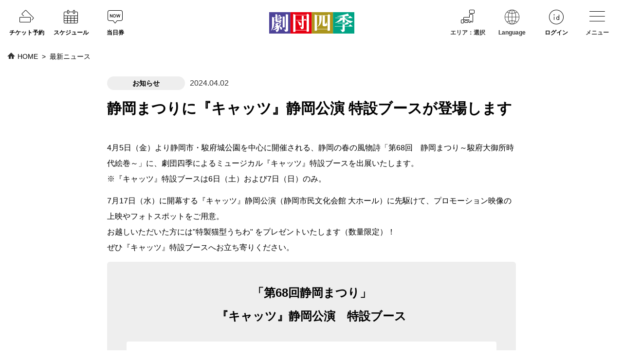

--- FILE ---
content_type: text/html
request_url: https://www.shiki.jp/navi/news/renewinfo/035793.html
body_size: 31654
content:
<!DOCTYPE HTML>
<html lang="ja">
<head>
<meta charset="UTF-8">
<title>静岡まつりに『キャッツ』静岡公演 特設ブースが登場します｜最新ニュース｜劇団四季</title>
<meta http-equiv="X-UA-Compatible" content="IE=Edge">
<meta name="description" content="4月5日（金）より静岡市・駿府城公園を中心に開催される、静岡の春の風物詩「第68回　静岡まつり～駿府大御所時代絵巻～」に、劇団四季によるミュージカル『キャッツ』特設ブースを出展いたします。 ※『キャッ…">
<meta name="keywords" content="劇団四季,shiki,四季,ミュージカル,musical,ストレートプレイ,ストレートプレー,straight play,劇団四季チケット,チケット予約,劇団四季予約,劇団四季劇場,QRチケット,公演スケジュール,最新ニュース,ニュース,news">
<meta name="viewport" content="width=device-width">
<meta name="format-detection" content="telephone=no">
<meta property="fb:app_id" content="326649444062509">
<meta property="og:site_name" content="劇団四季">
<meta property="og:title" content="静岡まつりに『キャッツ』静岡公演 特設ブースが登場します｜最新ニュース">
<meta property="og:type" content="article">
<meta property="og:description" content="4月5日（金）より静岡市・駿府城公園を中心に開催される、静岡の春の風物詩「第68回　静岡まつり～駿府大御所時代絵巻～」に、劇団四季によるミュージカル『キャッツ』特設ブースを出展いたします。 ※『キャッ…">
<meta property="og:url" content="https://www.shiki.jp/navi/news/renewinfo/035793.html">
<meta property="og:image" content="https://www.shiki.jp/navi/news/assets_c/2024/04/240406Cats_S_thumn-thumb-500x373-35598.jpg">
<meta property="og:locale" content="ja_JP">
<meta name="twitter:card" content="summary">
<meta name="twitter:site" content="@shiki_jp">
<link rel="stylesheet" href="/element_2017/css/style.css" media="all">
<link rel="stylesheet" href="/navi/shared_2018/css/slick.css" media="all">
<link rel="stylesheet" href="/navi/shared_2018/css/style.css" media="all">
<link rel="stylesheet" href="/navi/news/css_2020/local.css" media="all">
<link rel="canonical" href="https://www.shiki.jp/navi/news/renewinfo/035793.html">
<link rel="shortcut icon" type="image/x-icon" href="https://www.shiki.jp/favicon.ico">
<script src="//ajax.googleapis.com/ajax/libs/jquery/3.1.0/jquery.min.js"></script>
<script src="//code.jquery.com/jquery-migrate-3.0.0.min.js"></script>
<script src="//ajax.googleapis.com/ajax/libs/jqueryui/1/jquery-ui.min.js"></script>
<script src="/shared/js/jquery.cookie.js"></script>
<script src="/element_2017/js/common.js"></script>
<script src="/element_2017/js/header_common.js"></script>
<!--[if lt IE 9]>
<script src="/shared/js/html5shiv-printshiv.js"></script>
<![endif]-->
<link rel="canonical" href="https://www.shiki.jp/navi/news/renewinfo/035793.html">
</head>
<body>
<div class="wrapperArea">
	<div id="anchors">
		<p>ページ内を移動するためのリンクです。</p>
		<p><a href="#bodyArea">このページのコンテンツへ</a></p>
	<!-- /anchors --></div>
	<header id="header" class="header">
	<div class="body jsHeaderBody">
		<div class="jsHeaderSp">
			<h1 class="logo"><a href="/"><img src="/toppage/images/img_logo.png" alt="劇団四季"></a></h1>
			<ul class="nav navType1 floatRight">
				<li>
					<span class="icon icon_area selectArea">
						<span class="selectTxt"></span>
						<select id="areaSelect" class="selectObj">
							<option value="" selected="selected">選択</option>
							<option value="22">北海道</option>
							<option value="38">青森</option>
							<option value="39">岩手</option>
							<option value="40">宮城</option>
							<option value="42">秋田</option>
							<option value="43">山形</option>
							<option value="41">福島</option>
							<option value="51">茨城</option>
							<option value="52">栃木</option>
							<option value="53">群馬</option>
							<option value="34">埼玉</option>
							<option value="35">千葉</option>
							<option value="54">東京</option>
							<option value="55">神奈川</option>
							<option value="56">新潟</option>
							<option value="57">富山</option>
							<option value="58">石川</option>
							<option value="28">福井</option>
							<option value="23">山梨</option>
							<option value="59">長野</option>
							<option value="60">岐阜</option>
							<option value="62">愛知</option>
							<option value="27">三重</option>
							<option value="21">静岡</option>
							<option value="19">京都</option>
							<option value="37">大阪</option>
							<option value="63">滋賀</option>
							<option value="29">兵庫</option>
							<option value="36">奈良</option>
							<option value="65">和歌山</option>
							<option value="32">鳥取</option>
							<option value="33">島根</option>
							<option value="24">岡山</option>
							<option value="14">広島</option>
							<option value="67">山口</option>
							<option value="31">徳島</option>
							<option value="30">香川</option>
							<option value="68">愛媛</option>
							<option value="69">高知</option>
							<option value="70">福岡</option>
							<option value="25">佐賀</option>
							<option value="26">長崎</option>
							<option value="71">熊本</option>
							<option value="72">大分</option>
							<option value="73">宮崎</option>
							<option value="74">鹿児島</option>
							<option value="75">沖縄</option>
							<option value="999">すべて</option>
						</select>
					</span>
				</li>
				<li>
					<a id="langSelect" class="icon icon_lang">Language</a>
					<ul class="langList">
						<li class="langList__items"><a class="langList__items__link" href="/en/">English</a></li>
						<li class="langList__items"><a class="langList__items__link" href="/kr/">한국어</a></li>
						<li class="langList__items"><a class="langList__items__link" href="/zh-cn/">中文簡体字</a></li>
						<li class="langList__items"><a class="langList__items__link" href="/zh-tw/">中文繁体字</a></li>
						<li class="langList__items active"><a class="langList__items__link"  href="/">日本語</a></li>
					</ul>
				</li>

<!-- ヘッダー内のサイト内検索は別の場所に移動になったのでheader_search.htmlは不要になります。 -->

				<li class="pcBlock idLogin"><a href="javascript:void(0);" class="icon icon_login">ログイン</a></li>
</ul></div>
	<ul class="nav navType1 floatLeft">
		<li><a href="/tickets/" class="icon icon_tickets">チケット予約</a></li>
		<li><a href="/stage_schedule/lists/" class="menu_stage_schedule icon icon_schedule">スケジュール</a></li>
		<li><a href="/door/" class="icon icon_door">当日券</a></li>
		<li class="spBlock idLogin"><a href="javascript:void(0);" class="icon icon_login">ログイン</a></li>
	</ul>
	<dl class="menu">
		<dt class="icon icon_menu">メニュー</dt>
		<dd class="menuBox" style="display:none">
			<div class="body clearfix">
				<p class="closeBtn">閉じる</p>
				<div class="seachArea">
					<p class="menuTitle">サイト内検索</p>
					<style>
						.gsearchinput .mf_finder_searchBox_form .mf_finder_searchBox_doctype,
						.gsearchinput .mf_finder_searchBox_form .mf_finder_searchBox_selects {
							display: none;
						}

						.gsearchinput .mf_finder_searchBox_form .mf_finder_searchBox_query_input {
							width: 100%;
							padding-left: 11px !important;
							padding-right: 35px;
							border-radius: 0;
							vertical-align: top;
							margin: 0;
							height: 36px !important;
							line-height: 36px;
							border: none;
							box-shadow: none;
							background: none;
							background-color: transparent !important;
						}

						.gsearchinput .mf_finder_searchBox_form .mf_finder_searchBox_submit {
							/* background-color: transparent; */
							background-image: none;
							border-color: transparent;
							filter: none;
							position: absolute;
							right: 0;
							top: 0;
							min-width: 38px;
							width: 38px;
							height: 36px;
							margin: 0;
							padding: 0;
							-webkit-border-radius: 0 3px 3px 0;
							-moz-border-radius: 0 3px 3px 0;
							border-radius: 0 3px 3px 0;
							border: 0;
							text-indent: -9999px;
							cursor: pointer;
							background: url(/toppage/images/header_icon_seach.png);
							background-size: cover;
						}

						.mf_finder_searchBox_suggest_items {
							position:absolute;
							margin:0;
							width:100%;
							background-color:rgba(0,0,0,.8);
							list-style-type:none;
							padding:0 1px 1px;
							border-width:0 1px 1px;
							border-color:silver;
							border-style:solid;
							z-index:5
						}

						.mf_finder_searchBox_query_wrap ul li {
							float:none
						}

						.mf_finder_searchBox_suggest_item {
							border-top:1px dotted silver
						}

						.mf_finder_searchBox_suggest_item:first-child {
							border-top:none
						}

						.mf_finder_searchBox_suggest_item a {
							display:inline-block;
							width:100%;
							padding:2px;
							text-decoration:none;
							color:#fff
						}
					</style>
					<div class="gsearchinput">
						<div class="gsearchinputInner">
							<div class="mf_finder_header">
								<!-- ↓検索窓用カスタムエレメント -->
								<mf-search-box 
									submit-text=""
									ajax-url="https://finder.api.mf.marsflag.com/api/v1/finder_service/documents/d2ba70f7/search"
									serp-url="/seach/#/">
								</mf-search-box>
							</div>
							<script src="https://ce.mf.marsflag.com/latest/js/mf-search.js" charset="UTF-8"></script>
						</div>
					</div>
				</div>
				<p class="menuTitle">メインメニュー</p>
				<ul class="menuListTile">
					<li><a href="/tickets/" class="menu_tickets">チケット予約</a></li>
					<li><a href="/door/" class="menu_door">当日券</a></li>
					<li><a href="/stage_schedule/lists/" class="menu_stage_schedule">公演一覧・<br class="pcInline">スケジュール</a></li>
					<li><a href="/theatres/" class="menu_seating">劇場・アクセス・近隣駐車場</a></li>
					<li><a href="/navi/news/" class="menu_news">ニュース</a></li>
				</ul>
				<div class="menuListBox">
					<dl>
						<dt>お知らせ<br><span class="smallType_1">（ニュース／お客様の声／キャスト情報）</span></dt>
						<dd>
							<ul>
								<li><a href="/navi/news/">ニュース</a></li>
								<li><a href="/navi/special/">特集／「ラ・アルプ」</a></li>
								<li><a href="/navi/event/">イベント・キャンペーン</a></li>
								<li><a href="/navi/media/">メディア</a></li>
								<li><a href="/navi/info/">インフォメーション</a></li>
								<li><a href="/comment/">お客様の声（200字コメント）</a></li>
								<li><a href="/cast/">週間予定キャスト</a></li>
							</ul>
						</dd>
					</dl>
					<dl>
						<dt>劇場情報</dt>
						<dd>
							<ul>
								<li><a href="/theatres/">劇場・アクセス・近隣駐車場</a></li>
								<li><a href="/theatres/family_service/">お子様連れの方へのサ―ビス</a></li>
								<li><a href="/tickets_guide/assistance/">車いすでご来場の方</a></li>
								<li><a href="/tickets_guide/group/">グループ観劇</a></li>
								<!--<li><span class="strong">周辺情報</span>
									<ul>
										<li><a href="/theatres/gr/shiki/lodgeinfo/index04.html">宿泊・お食事情報&lt;東京&gt;</a></li>
									</ul></li>-->
							</ul>
						</dd>
					</dl>
					<dl>
						<dt>チケット・スケジュール</dt>
						<dd>
							<ul>
								<li><a href="/tickets/">チケット予約</a></li>
								<li><a href="/door/">当日券</a></li>
								<li><a href="/release_list/">発売情報</a></li>
								<li><a href="/tickets_guide/">チケット予約ご利用ガイド</a></li>
								<li><a href="/stage_schedule/lists/" class="menu_stage_schedule">公演一覧・スケジュール</a></li>
								<li><a href="/stage_schedule/weekly">週間公演スケジュール</a></li>
								<li><a href="/special/lineup/" target="_blank" rel="noopener">上演ラインアップ</a></li>
								<li><a href="/ticketbox/">チケットボックス営業日のご案内について</a></li>
								<li><a href="/giftcard/">ギフトカード</a></li>
							</ul>
						</dd>
					</dl>
				</div>
				<div class="menuListBox">
					<dl>
						<dt>初心者ガイド</dt>
						<dd>
							<ul>
								<li><a href="/firstguide/">はじめての方におすすめの作品</a></li>
								<li><a href="/firstguide/ticket/">はじめてのチケット予約</a></li>
								<li><a href="/firstguide/report/">観劇体験レポート</a></li>
								<li><a href="/firstguide/qa/">はじめての観劇Q&amp;A</a></li>
								<li><a href="/firstguide/chart/">劇団四季のミュージカル診断</a></li>
							</ul>
						</dd>
					</dl>
					<dl>
						<dt>各種サービス<br><span class="smallType_1">（四季の会/idセンター/ウェブショップ）</span></dt>
						<dd>
							<ul class="menuNotLogin">
								<li><a href="/fanclub/">「四季の会」とは</a></li>
								<li><a href="/shiki_member_entry">「四季の会」新規入会</a></li>
								<li><span class="strong">「四季の会」会員限定宿泊プラン</span>
									<ul>
										<li><a href="/theatres/gr/shiki/members.html">東京</a></li>
										<!--<li><a href="/theatres/gr/hokkaido/members.html">札幌</a></li>-->
										<li><a href="/theatres/gr/nagoyashiki/members.html">名古屋</a></li>
										<li><a href="/theatres/gr/osakashiki/members.html">大阪</a></li>
									</ul></li>
								<li><a href="/help/">idセンターヘルプ</a></li>
								<li><a href="/top/login">劇団四季idセンターログイン</a></li>
								<li><a href="https://shop.shiki.jp/" target="_blank">ウェブショップ（グッズ通販）</a></li>
							</ul>
							<ul class="menuLoginId" style="display: none;">
								<li><a href="/fanclub/">「四季の会」とは</a></li>
								<li><a href="/shiki_member_entry">「四季の会」新規入会</a></li>
								<li><a href="/list">購入チケット一覧</a></li>
								<li><a href="/coupon_list">キャンペーン一覧</a></li>
								<li><a href="/setting_user">ユーザー情報</a></li>
								<li><a href="/fanclub/new/">「四季の会」とは</a></li>
								<li><a href="/shiki_member_entry">「四季の会」新規入会</a></li>
								<li><a href="/help/">劇団四季idヘルプ</a></li>
								<li><a href="/mail_concierge">メールコンシェルジュ</a></li>
								<li><a href="https://shop.shiki.jp/" target="_blank">ウェブショップ（グッズ通販）</a></li>
							</ul>
							<ul class="menuLoginShikikai" style="display: none;">
								<li><a href="/fanclub/">「四季の会」とは</a></li>
								<li><a href="/shiki_member_entry">「四季の会」新規入会</a></li>
								<li><a href="/list">購入チケット一覧</a></li>
								<li><a href="/coupon_list">キャンペーン一覧</a></li>
								<li><a href="/setting_user">ユーザー情報</a></li>
								<li><a href="/shiki_member_pass">「四季の会」会員メニュー</a></li>
								<li><span class="strong">「四季の会」会員限定宿泊プラン</span>
									<ul>
										<li><a href="/theatres/gr/shiki/members.html">東京</a></li>
										<!--<li><a href="/theatres/gr/hokkaido/members.html">札幌</a></li>-->
										<li><a href="/theatres/gr/nagoyashiki/members.html">名古屋</a></li>
										<li><a href="/theatres/gr/osakashiki/members.html">大阪</a></li>
									</ul></li>
								<li><a href="/help/">劇団四季idヘルプ</a></li>
								<li><a href="/mail_concierge">メールコンシェルジュ</a></li>
								<li><a href="https://shop.shiki.jp/" target="_blank">ウェブショップ（グッズ通販）</a></li>
							</ul>
						</dd>
					</dl>
					<dl>
						<dt>劇団四季について</dt>
						<dd>
							<ul>
								<li><a href="/group/">会社概要</a></li>
								<li><a href="/group/recruit/">採用情報</a></li>
								<li><a href="/group/recruit/crew/">劇場アルバイト情報</a></li>
								<li><a href="/group/audition/">オーディション情報</a></li>
								<li><a href="/group/other/siryoukan.html">劇団四季 浅利慶太記念館</a></li>
								<li><a href="/group/csr/kokoro.html">劇団四季の社会貢献活動</a></li>
							</ul>
						</dd>
					</dl>
				</div>
				<div class="menuListBox">
					<dl>
						<dt>お問い合わせ</dt>
						<dd>
							<ul>
								<li><a href="https://support.shiki.jp/" target="_blank">よくあるご質問</a></li>
								<li><a href="/siteinfo/contact.html">各種お問い合わせ</a></li>
							</ul>
						</dd>
					</dl>
					<dl>
						<dt class="pcBlock">公式SNSアカウント</dt>
						<dd class="snsBox">
							<ul class="snsLink">
								<li class="twitter"><a href="https://twitter.com/shiki_jp" target="_blank">X</a></li>
								<li class="line"><a href="https://line.me/R/ti/p/%40shiki" target="_blank">LINE</a></li>
								<li class="instagram"><a href="https://www.instagram.com/gekidanshiki_official/" target="_blank">Instagram</a></li>
								<li class="youtube"><a href="https://www.youtube.com/user/shikichannel" target="_blank">Youtube</a></li>
							</ul>
						</dd>
					</dl>
				</div>
				<div class="menuBoxFrame"></div>
			</div>
		</dd>
	</dl>
	</div>
	<link href="/toppage/js/customScrollbar/jquery.mCustomScrollbar.css" rel="stylesheet" type="text/css" />
	<script src="/toppage/js/customScrollbar/jquery.mCustomScrollbar.min.js"></script>
	<script type="text/javascript" src="/lpo_shared/js/init.js" charset="shift_jis"></script>
	<script type="text/javascript" src="/lpo_shared/js/targetingArea.js" charset="shift_jis"></script>
	<script type="text/javascript" src="/lpo_shared/js/targetingAreaToPref.js" charset="shift_jis"></script>
	</header>
	<div class="bodyArea" id="bodyArea">
		<div class="breadcrumb--typeBlack">
			<ul class="breadcrumb__list">
				<li class="breadcrumb__listItems"><a href="/" class="breadcrumb__link"><span class="breadcrumb__linkText">HOME</span></a></li>
				<li class="breadcrumb__listItems"><a href="https://www.shiki.jp/navi/news/" class="breadcrumb__link"><span class="breadcrumb__linkText">最新ニュース</span></a></li>
			</ul>
		</div>
		<div class="keyvisual keyvisual--nobg articleTitle">
			<div class="keyvisual__txt">
				<p class="meta"><span class="cat">お知らせ</span><time class="date" datetime="2024-04-02">2024.04.02</time></p>
				<h1 class="keyvisual__post-title">静岡まつりに『キャッツ』静岡公演 特設ブースが登場します</h1>
			<!-- /keyvisual__txt --></div>
		<!-- /keyvisual --></div>
		<div class="contentArea">
			<div class="articleBody articleBodyType1">
<p>4月5日（金）より静岡市・駿府城公園を中心に開催される、静岡の春の風物詩「第68回　静岡まつり～駿府大御所時代絵巻～」に、劇団四季によるミュージカル『キャッツ』特設ブースを出展いたします。<br>
※『キャッツ』特設ブースは6日（土）および7日（日）のみ。</p>

<p>7月17日（水）に開幕する『キャッツ』静岡公演（静岡市民文化会館 大ホール）に先駆けて、プロモーション映像の上映やフォトスポットをご用意。<br>お越しいただいた方には"特製猫型うちわ" をプレゼントいたします（数量限定）！<br>
ぜひ『キャッツ』特設ブースへお立ち寄りください。</p>
<div class="generalTable">
<table><caption class="generalTable__title">「第68回静岡まつり」<br>『キャッツ』静岡公演　特設ブース
</caption>
<tbody class="generalTable__body">
<tr><th>■日時</th>
<td>4月6日（土）、4月7日（日）ともに10時～17時30分<br>※天候等により終了時刻が早まる場合がございます。予めご了承ください。
</td>
</tr>
<tr><th>■場所</th>
<td>駿府城公園　子ども夢広場前特設ブース（静岡市葵区駿府城公園１－１）<ul class="listLink">
<li><a href="https://shizuokamatsuri.com/" target="_blank">静岡まつり公式ウェブサイトはこちら</a></li>
</ul>
</td>
</tr>
</tbody>
</table>
<!-- /generalTable --></div>


				<section>
					<div class="bannerSliderArea">
						<div class="bs-control">
							<button class="bs-back">back</button>
							<button class="bs-next">forward</button>
						</div>
						<div class="slider bannerSlide">
							<div class="slide">
								<div class="image"><img src="https://www.shiki.jp/navi/news/assets_c/2024/04/240406Cats_S_01-thumb-640x460-35599.jpg" alt=""></div>
							</div>
							<div class="slide">
								<div class="image"><img src="https://www.shiki.jp/navi/news/assets_c/2024/04/240406Cats_S_02-thumb-640x460-35600.jpg" alt="「第68回静岡まつり」での『キャッツ』特設ブースの様子"></div>
								<p>「第68回静岡まつり」での『キャッツ』特設ブースの様子</p>
							</div>
						</div>
					<!--/bannerSliderArea--></div>
				</section>
			</div>
		<!-- /contentArea --></div>
		<aside class="sectionTypeGray">
			<div class="contentArea">
				<h2 class="title--xl">作品情報</h2>
				<div class="twoColumns">
					<div class="column applauseBox" id="0025"></div>
				</div>
			</div>
		</aside>
		<aside class="contentArea">
			<div class="articleBody">
				<div class="snsArea">
					<h2 class="title--xl">みんなにシェアする</h2>
					<ul class="snsList">
						<li><a href="https://twitter.com/share?url=https://www.shiki.jp/navi/news/renewinfo/035793.html&amp;text=%E9%9D%99%E5%B2%A1%E3%81%BE%E3%81%A4%E3%82%8A%E3%81%AB%E3%80%8E%E3%82%AD%E3%83%A3%E3%83%83%E3%83%84%E3%80%8F%E9%9D%99%E5%B2%A1%E5%85%AC%E6%BC%94%20%E7%89%B9%E8%A8%AD%E3%83%96%E3%83%BC%E3%82%B9%E3%81%8C%E7%99%BB%E5%A0%B4%E3%81%97%E3%81%BE%E3%81%99%ef%bd%9c%E6%9C%80%E6%96%B0%E3%83%8B%E3%83%A5%E3%83%BC%E3%82%B9%ef%bd%9c%E5%8A%87%E5%9B%A3%E5%9B%9B%E5%AD%A3" class="twitter-share-button" data-url="https://www.shiki.jp/navi/news/renewinfo/035793.html" target="_blank" rel="noopener"><i class="iconSns twitter"></i>X</a></li>
						<li><a href="http://line.me/R/msg/text/?%E9%9D%99%E5%B2%A1%E3%81%BE%E3%81%A4%E3%82%8A%E3%81%AB%E3%80%8E%E3%82%AD%E3%83%A3%E3%83%83%E3%83%84%E3%80%8F%E9%9D%99%E5%B2%A1%E5%85%AC%E6%BC%94%20%E7%89%B9%E8%A8%AD%E3%83%96%E3%83%BC%E3%82%B9%E3%81%8C%E7%99%BB%E5%A0%B4%E3%81%97%E3%81%BE%E3%81%99%ef%bd%9c%E6%9C%80%E6%96%B0%E3%83%8B%E3%83%A5%E3%83%BC%E3%82%B9%ef%bd%9c%E5%8A%87%E5%9B%A3%E5%9B%9B%E5%AD%A3https%3A%2F%2Fwww.shiki.jp%2Fnavi%2Fnews%2Frenewinfo%2F035793.html" target="_blank" rel="noopener"><i class="iconSns line"></i>LINE</a></li>
						<li><div class="fb-share-button" data-href="https://www.shiki.jp/special_rate/summary/" data-layout="button_count" data-size="small" data-mobile-iframe="true"><a class="fb-xfbml-parse-ignore" target="_blank" rel="noopener" href="https://www.facebook.com/sharer/sharer.php?u=https%3A%2F%2Fwww.shiki.jp%2Fnavi%2Fnews%2Frenewinfo%2F035793.html"><i class="iconSns facebook"></i>Facebook</a></div></li>
					</ul>
				</div>
				<div class="tag"><a href="https://www.shiki.jp/navi/news/applause/cats/">#キャッツ</a></div>
				<div class="prevNextBtns">
					<a href="https://www.shiki.jp/navi/news/renewinfo/035791.html" class="column">
						<p class="title">前の記事</p>
						<p class="marginBottom0">『ガンバの大冒険』全国公演に向けて――稽古が進んでいます</p>
					</a>
					<a href="https://www.shiki.jp/navi/news/renewinfo/035792.html" class="column prevNextBtns__next">
						<p class="title">次の記事</p>
						<p class="marginBottom0">『オペラ座の怪人』横浜公演に向けて――稽古が進んでいます</p>
					</a>
				<!-- /prevNextBtns --></div>
			<!-- /articleBody --></div>
			<div class="backToTopBtn backToTopBtn2">
				<a href="javascript:history.back()" class="backToTopBtn__linkArrow--inverted"><span class="backToTopBtn__innerText">前のページにもどる</span></a>
			</div>
		<!-- /contentArea --></aside>
		<div class="relatedArticles">
			<div class="contentArea">
				<div class="twoColumnsType1">
					<div class="col">
						<h2 class="heading">作品の関連情報</h2>
						<div class="newsList">
							<article class="block">
								<a href="https://www.shiki.jp/navi/news/renewinfo/037056.html" class="table">
									<div class="column"><div class="image"><img src="https://www.shiki.jp/navi/news/assets_c/2025/08/250820_cats_sendai_00_thum-thumb-500x373-39153.jpg" alt=""></div></div>
									<div class="column">
										<p class="meta"><span class="cat">コラム</span><time class="date" datetime="2025-08-20">2025.08.20</time></p>
										<h3 class="title">『キャッツ』仙台公演が千秋楽を迎えました</h3>
									</div>
								</a>
								<ul class="tag"><li><a href="https://www.shiki.jp/navi/news/applause/cats/">#キャッツ</a></li></ul>
							</article>
							<article class="block">
								<a href="https://www.shiki.jp/navi/news/renewinfo/036803.html" class="table">
									<div class="column"><div class="image"><img src="https://www.shiki.jp/navi/news/assets_c/2024/05/cats_mtthmn_2405-thumb-500x373-35995.jpg" alt=""></div></div>
									<div class="column">
										<p class="meta"><span class="cat">お知らせ</span><time class="date" datetime="2025-08-01">2025.08.01</time></p>
										<h3 class="title">『キャッツ』仙台公演　公演グッズのご紹介</h3>
									</div>
								</a>
								<ul class="tag"><li><a href="https://www.shiki.jp/navi/news/applause/cats/">#キャッツ</a></li></ul>
							</article>
							<article class="block">
								<a href="https://www.shiki.jp/navi/news/renewinfo/036779.html" class="table">
									<div class="column"><div class="image"><img src="https://www.shiki.jp/navi/news/assets_c/2024/05/cats_mtthmn_2405-thumb-500x373-35995.jpg" alt=""></div></div>
									<div class="column">
										<p class="meta"><span class="cat">お知らせ</span><time class="date" datetime="2025-05-10">2025.05.10</time></p>
										<h3 class="title">『キャッツ』仙台公演　明日11日（日）「四季の会」会員先行予約開始！</h3>
									</div>
								</a>
								<ul class="tag"><li><a href="https://www.shiki.jp/navi/news/applause/cats/">#キャッツ</a></li></ul>
							</article>
						</div>
					</div>
					<div class="col">
						<h2 class="heading">エリアの関連情報</h2>
						<div class="newsList">
							<article class="block">
								<a href="https://www.shiki.jp/navi/news/renewinfo/037341.html" class="table">
									<div class="column"><div class="image"><img src="https://www.shiki.jp/navi/news/assets_c/2024/11/gal_mtthmn-thumb-500x373-37144.jpg" alt=""></div></div>
									<div class="column">
										<p class="meta"><span class="cat">お知らせ</span><time class="date" datetime="2025-12-29">2025.12.29</time></p>
										<h3 class="title">『ゴースト＆レディ』ライブ配信実施のお知らせ</h3>
									</div>
								</a>
							</article>
							<article class="block">
								<a href="https://www.shiki.jp/navi/news/renewinfo/036552.html" class="table">
									<div class="column"><div class="image"><img src="https://www.shiki.jp/navi/news/assets_c/2025/01/shikishokudo_news_thum-thumb-500x373-37769.png" alt=""></div></div>
									<div class="column">
										<p class="meta"><span class="cat">お知らせ</span><time class="date" datetime="2025-12-29">2025.12.29</time></p>
										<h3 class="title">「劇団四季SHOP&DINING 四季食堂」アトレ竹芝にて営業中！</h3>
									</div>
								</a>
							</article>
							<article class="block">
								<a href="https://www.shiki.jp/navi/news/renewinfo/036752.html" class="table">
									<div class="column"><div class="image"><img src="/navi/shared/images/noimage_1.png" alt=""></div></div>
									<div class="column">
										<p class="meta"><span class="cat">お知らせ</span><time class="date" datetime="2025-12-29">2025.12.29</time></p>
										<h3 class="title">「台本タブレット端末」貸出サービスのお知らせ</h3>
									</div>
								</a>
							</article>
						</div>
					</div>
				</div>

			</div>
		</div>
	<!-- /bodyArea --></div>
	<div class="popupBox">
		<div class="popupBoxBody">
			<div class="pageTop popupPageTop"><a href="javascript:void(0);" class="scroll" title="このページの先頭へ戻る">PAGE TOP</a></div>
		</div>
	</div>
	<div class="pageTop footerpageTop"><a href="javascript:void(0);" class="scroll" title="このページの先頭へ戻る">PAGE TOP</a></div>
	<footer id="footer" class="footer">
		<nav class="footerBody">
			<ul><!--
				--><li><a href="https://support.shiki.jp/" target="_blank">よくあるご質問</a></li><!--
				--><li><a href="/siteinfo/contact.html">各種お問い合わせ</a></li><!--
				--><li><a href="/tickets_guide/group/index.html">グループ観劇</a></li><!--
				--><li><a href="/siteinfo/">サイトマップ</a></li><!--
			--></ul>
			<ul><!--
				--><li><a href="/group/">会社概要</a></li><!--
				--><li><a href="/group/audition/">オーディション情報</a></li><!--
				--><li><a href="/group/recruit/">採用情報</a></li><!--
				--><li><a href="/group/agent/">エージェント契約所属劇団員</a></li><!--
			--></ul>
			<ul><!--
				--><li><a href="/group/csr/kokoro.html">社会貢献活動</a></li><!--
				--><li><a href="/tickets/houmon.html">特定商取引に関する<br class="spInline">法律に基づく表示</a></li><!--
				--><li><a href="/site_info/privacy/">プライバシーポリシー</a></li><!--
				--><li><a href="/en/">LANGUAGE</a></li><!--
			--></ul>
		</nav>
		<div class="copyright">
			<p>Copyright SHIKI THEATRE COMPANY.<span class="pcInline">　</span><br class="spInline">当サイトの内容の一切の無断転載、使用を禁じます。</p>
		</div>
	</footer>
<!-- /wrapperArea --></div>
<script src="/element_2017/js/vendor/jquery.matchHeight-min.js"></script>
<script src="/element_2017/js/exec.js"></script>
<script src="/element_2017/js/index.js"></script>
<script src="/navi/shared_2018/js/vendor/slick.min.js"></script>
<script src="/navi/shared_2018/js/scripts.js"></script>
<script>
(function(global) {
	'use strict';

	var _time = (new Date).getTime();
	var _script_news_event = document.createElement('script');
	var _script_exec = document.createElement('script');
	_script_news_event.src = '/navi/shared_2018/js/news_event.js?time=' + _time;
	_script_exec.src = '/navi/shared_2018/js/exec.js?time=' + _time;
	document.body.appendChild(_script_news_event);
	document.body.appendChild(_script_exec);

})(window);
</script>
<!-- Google Tag Manager -->
<noscript><iframe src="//www.googletagmanager.com/ns.html?id=GTM-MXKN9B"
height="0" width="0" style="display:none;visibility:hidden"></iframe></noscript>
<script>(function(w,d,s,l,i){w[l]=w[l]||[];w[l].push({'gtm.start':
new Date().getTime(),event:'gtm.js'});var f=d.getElementsByTagName(s)[0],
j=d.createElement(s),dl=l!='dataLayer'?'&l='+l:'';j.async=true;j.src=
'//www.googletagmanager.com/gtm.js?id='+i+dl;f.parentNode.insertBefore(j,f);
})(window,document,'script','dataLayer','GTM-MXKN9B');</script>
<!-- End Google Tag Manager -->
</body>
</html>

--- FILE ---
content_type: text/css
request_url: https://www.shiki.jp/element_2017/css/style.css
body_size: 100209
content:
@charset "UTF-8";

html, body, div, span, applet, object, iframe,
h1, h2, h3, h4, h5, h6, p, blockquote, pre,
a, abbr, acronym, address, big, cite, code,
del, dfn, em, img, ins, kbd, q, s, samp,
small, strike, strong, sub, sup, tt, var,
b, u, i, center,
dl, dt, dd, ol, ul, li,
fieldset, form, label, legend,
table, caption, tbody, tfoot, thead, tr, th, td,
article, aside, canvas, details, embed,
figure, figcaption, footer, header, hgroup,
menu, nav, output, ruby, section, summary,
time, mark, audio, video {
	margin: 0;
	padding: 0;
	border: 0;
	font: inherit;
	font-size: 100%;
	vertical-align: baseline;
}
html,body {
	line-height: 1;
}
ol, ul {
	list-style: none;
}
table {
	border-collapse: collapse;
	border-spacing: 0;
}
caption, th, td {
	text-align: left;
	font-weight: normal;
	vertical-align: middle;
}
q, blockquote {
	quotes: none;
}
q:before, q:after, blockquote:before, blockquote:after {
	content: "";
	content: none;
}
a img {
	border: none;
}
article, aside, details, figcaption, figure, footer, header, hgroup, menu, nav, section, summary {
	display: block;
}
* {
	box-sizing:border-box;
	-webkit-box-sizing:border-box;
	-moz-box-sizing:border-box;
	-ms-box-sizing:border-box;
	-o-box-sizing:border-box;
}

*,
*:before,
*:after {
	box-sizing: border-box;
}

/* IconFont
-------------------------------------------------- */
@font-face {
	font-family: 'shiki_icon';
	src:  url('/shared/fonts/shiki_menu.eot?ufqzl3');
	src:  url('/shared/fonts/shiki_menu.eot?ufqzl3#iefix') format('embedded-opentype'),
	url('/shared/fonts/shiki_menu.ttf?ufqzl3') format('truetype'),
	url('/shared/fonts/shiki_menu.woff?ufqzl3') format('woff'),
	url('/shared/fonts/shiki_menu.svg?ufqzl3#shiki_menu') format('svg');
	font-weight: normal;
	font-style: normal;
}
[class^="menuIcon-"], [class*=" menuIcon-"] {
	/* use !important to prevent issues with browser extensions that change fonts */
	font-family: 'shiki_icon' !important;
	speak: none;
	font-style: normal;
	font-weight: normal;
	font-variant: normal;
	text-transform: none;
	line-height: 1;

	/* Better Font Rendering =========== */
	-webkit-font-smoothing: antialiased;
	-moz-osx-font-smoothing: grayscale;
}

/* html
-------------------------------------------------- */
html {
	font-size: 10px;
}

/* body
-------------------------------------------------- */
body {
	line-height: 2;
	color: #333;
	font-family: 'Hiragino Kaku Gothic Pro', 'ヒラギノ角ゴ Pro W3', Meiryo, 'メイリオ', Osaka, 'MS PGothic', arial, helvetica, sans-serif;
	background: #ffffff;
	-webkit-text-size-adjust: none;
}

@media screen and (max-width: 959px) {
	body {
		min-width: 100%;
		padding: 0;
	}
}

img {
	vertical-align: bottom;
	line-height: 1;
	font-size: 1px;
}

/* link
-------------------------------------------------- */
a {
	text-decoration: none;
}
a:link {
	color: #000;
}
a:visited {
	color: #000;
}
a:hover {
	color: #c3303c;
	text-decoration: underline;
}
a:active {
	color: #c3303c;
}
a:focus {
	color: #c3303c;
}
a.colorRed:link,
a.colorRed:visited {
	color: #c3303c;
}
.linkUnderline {
	text-decoration: underline;
}

.linkText {
	font-weight: bold;
	text-decoration: underline;
}
@media screen and (max-width: 959px) {
	a:hover {
		color: #000;
	}
	a:active {
		color: #000;
	}
	a:focus {
		color: #000;
	}
	a.colorRed:link,
	a.colorRed:visited {
		color: #000;
	}
}

/* font
-------------------------------------------------- */
@font-face {
	font-family: 'Hannari';
	font-style: normal;
	font-weight: 400;
	src: url("/toppage/font/Hannari.woff") format("woff"), url("/toppage/font/Hannari.otf") format('opentype');
}
/* IE */
@font-face {
	font-family: 'Hannari';
	src: url('/toppage/font/Hannari.eot');
}
/* IE6-IE8 */
@font-face {
	font-family: 'Hannari';
	src: url('/toppage/font/Hannari.eot?#iefix') format('embedded-opentype');
}
/* Safari, Android, iOS */
@font-face {
	font-family: 'Hannari';
	src: url('/toppage/font/Hannari.ttf') format('truetype');
}

/* brSp brPc
-------------------------------------------------- */
@media screen and (min-width: 960px) {
	.brSp {
		display: none;
	}

	.brPc {
		display: block;
	}
}

@media screen and (max-width: 959px) {
	.brSp {
		display: block;
	}

	.brPc {
		display: none;
	}
}

/* wrapperArea
-------------------------------------------------- */
.wrapperArea {
	margin: 0 auto;
	width: 100%;
	background: #fff;
	position: relative;
	z-index: 3000;
}

/* anchors
-------------------------------------------------- */
#anchors {
	padding: 0;
	margin: 0;
	position: absolute;
	left: -100em;
	top: -100em;
}

/* header
-------------------------------------------------- */
[id="header"] {
	width: 100%;
	background-color: #fff;
	position: fixed;
	z-index: 9999;
}

[id="header"] .body {
	position: relative;
	padding: 0 95px 0 0;
	background-color: #fff;
}

.jsHeaderBody {
	margin: 20px auto;
}

.headerBodyMin {
	margin: 20px auto;
	-webkit-animation: anime .6s ease 0s 1 alternate;
	animation: anime .6s ease 0s 1 alternate;
}

@-webkit-keyframes anime {
	0% { margin: 20px auto; }
	100% { margin: 11px auto; }
}

@keyframes anime {
	0% { margin: 20px auto; }
	100% { margin: 11px auto; }
}

[id="header"] .body:after {
	content: ".";
	display: block;
	clear: both;
	visibility: hidden;
	height: 0;
	font-size: 0;
}

.logo {
	margin-left: -87.5px;
	position: absolute;
	left: 50%;
	top: 5px;
	overflow: hidden;
}

.logo a {
	display: block;
}

.logo img {
	width: 100%;
	height: auto;
}

[id="header"] .icon {
	padding: 38px 0 0;
	display: block;
	position: relative;
	text-align: center;
	font-size: 12px;
	font-size: 1.2rem;
	font-weight: bold;
	cursor: pointer;
	line-height: 18px;
}

[id="header"] .icon:hover {
	text-decoration: none;
}
[id="header"] .icon:after {
	content: "";
	width: 32px;
	height: 30px;
	margin-left: -16px;
	background: url(/toppage/images/pc_header_icon.png) no-repeat;
	overflow: hidden;
	position: absolute;
	left: 50%;
	top: 0;
}
[id="header"] .icon_tickets:after {
	background-position: 0 0;
}
[id="header"] .icon_schedule:after {
	background-position: 0 -60px;
}
[id="header"] .icon_door:after {
	background-position: 0 -120px;
}
[id="header"] .icon_area:after {
	background-position: 0 -180px;
}
[id="header"] .icon_login:after {
	background-position: 0 -239px;
}
[id="header"] .icon_search:after {
	background-position: 0 -300px;
}
[id="header"] .icon_search.show:after {
	background-image: url(/toppage/images/pc_icon_close.png);
	background-position: 0 0;
}
[id="header"] .icon_loggingIn:after {
	background-position: 0 -839px;
}
[id="header"] .icon_lang:after {
	background-position: 0 -1323px;
}
[id="header"] .icon:hover.icon_tickets:after {
	background-position: 0 -420px;
}
[id="header"] .icon:hover.icon_schedule:after {
	background-position: 0 -480px;
}
[id="header"] .icon:hover.icon_door:after {
	background-position: 0 -540px;
}
[id="header"] .icon:hover.icon_area:after {
	background-position: 0 -600px;
}
[id="header"] .icon:hover.icon_login:after {
	background-position: 0 -659px;
}
[id="header"] .icon:hover.icon_search:after {
	background-position: 0 -720px;
}
[id="header"] .icon:hover.icon_search.show:after {
	background-image: url(/toppage/images/pc_icon_close.png);
	background-position: bottom left;
}
[id="header"] .icon:hover.icon_loggingIn:after {
	background-position: 0 -899px;
}
@media screen and (min-width: 960px) {
	#header .icon:hover.icon_lang:after {
		background-position: 0 -1383px;
	}
}
[id="header"] .nav {
	list-style: none;
	margin: 0;
	display: block;
}
[id="header"] .nav:after {
	content: ".";
	display: block;
	clear: both;
	visibility: hidden;
	height: 0;
	font-size: 0;
}
[id="header"] .nav.navType1 {
	padding: 0;
	margin: 0;
	position: relative;
	z-index: 10;
}
[id="header"] .nav.navType1 li {
	width: auto;
	display: block;
	float: left;
}
[id="header"] .nav.navType1.floatRight li {
	width: 84px;
	margin: 0 0 0 7px;
}
[id="header"] .nav.navType1.floatLeft li {
	width: 84px;
	margin: 0 7px 0 0;
}
[id="header"] .nav.navType1.floatLeft li:first-child {
	margin: 0 7px 0 13px;
}
[id="header"] .nav.navType1 li a {
	background: none;
}
#areaSelect {
	margin: 0;
	padding: 0;
	vertical-align:middle;
	background: transparent;
	border: none;
	-webkit-appearance: none;
	-moz-appearance: none;
	appearance: none;
	background: none;
	text-align: center;
	text-align: -webkit-center;
	text-align: -moz-center;
	font-family: "KozGoPro-Light", "小塚ゴシック Pro L", "ヒラギノ角ゴ ProN W3", "Hiragino Kaku Gothic ProN", "游ゴシック", YuGothic, "メイリオ", Meiryo, sans-serif;
}
#areaSelect::-ms-expand {
	display: none;
}
#areaSelect:focus {
	outline: none;
}
.gsearchbox {
	cursor: pointer;
	position: relative;
}
.gsearchbox:hover {
	color: #c3303c;
}
[id="header"] .gsearchinput {
	width: 214px;
	height: 38px;
	font-size: 14px;
	font-size: 1.4rem;
	-webkit-border-radius: 3px;
	-moz-border-radius: 3px;
	border-radius: 3px;
	border: solid 1px #000;
	border-left: 1px solid #000;
	background: #fff url( /toppage/images/pc_header_icon_seach_bg.png ) right center repeat-y;
	max-width: 959px;
	width: 100%;
	margin: 0 auto 45px;
}
[ id="header" ] .gsearchinput::after {
	content: "";
	width: 9px;
	height: 6px;
	margin-left: -4px;
	position: absolute;
	top: -6px;
	left: 50%;
	background: url( /toppage/images/pc_header_icon_seach_after.png ) center center no-repeat;
}
#header .gsearchinputInner {
	position: relative;
}
#header .MF_submit_button {
	position: absolute;
	right: 0;
	top: 0;
	min-width: 38px;
	width: 38px;
	height: 36px;
	margin: 0;
	padding: 0;
	-webkit-border-radius: 0 3px 3px 0;
	-moz-border-radius: 0 3px 3px 0;
	border-radius: 0 3px 3px 0;
	text-indent: -9999px;
	border: 0;
}
#MF_form_phrase {
	margin: 0;
	padding: 0;
	width: 175px;
	height: 36px !important;
	line-height: 36px;
	border: none;
	box-shadow: none;
	background: none;
	background-color: transparent !important;
	-webkit-border-radius: 3px 0 0 3px;
	-moz-border-radius: 3px 0 0 3px;
	border-radius: 3px 0 0 3px;
	vertical-align: middle;
}
#header .MF_submit_button,
#header .MF_submit_button:hover,
#header .MF_submit_button:focus {
	background-color: transparent;
	background-image: none;
	border-color: transparent;
	filter: none;
}
#header dl.menu {
	position: absolute;
	top: 0;
	-webkit-rtl-ordering: none;
	right: 11px;
	width: 84px;
}
#header dl.menu > dt {
	padding: 38px 0 0;
	display: block;
	position: relative;
}
#header dl.menu > dt:after {
	content: "";
	width: 32px;
	height: 30px;
	margin-left: -16px;
	background: url(/toppage/images/pc_header_icon.png) no-repeat;
	background-position: 0 -360px;
	overflow: hidden;
	position: absolute;
	left: 50%;
	top: 0;
}
#header dl.menu > dt:hover {
	color: #c3303c;
}
#header dl.menu > dt:hover:after {
	background-position: 0 -780px;
}
#header dl.menu > dt + dd.menuBox {
	width: 100%;
	padding: 10px;
	position: fixed;
	top: 0;
	left: 0;
	background-color: #ccc;
	z-index: 1111;
}
.gsst_a .gscb_a {
	display: none;
}
@media screen and (min-width: 960px) {
	#header #MF_form_phrase {
		width: 100%;
		padding-left: 11px !important;
		padding-right: 35px;
		border-radius: 0;
		vertical-align: top;
	}
}
@media screen and (max-width: 959px) {
	.gsearchbox {
		height: 27px;
		display: block;
		cursor: pointer;
		position: relative;
		background: #fff;
	}
	.gsearchbox:hover {
		color: #000000;
	}
	#header .icon_search.show:before {
		width: 100%;
		height: 1px;
		background-color: #ffffff;
		display: block;
		position: absolute;
		bottom: -65px;
		left: 0;
	}
	[ id="header" ] .gsearchinput {
		font-size: 10px;
		font-size: 1.0rem;
		-webkit-border-radius: 0;
		-moz-border-radius: 0;
		border-radius: 0;
		border: 0;
		background: #fff;
		margin-bottom: 20px;
	}
	.gsearchinputInner {
		-webkit-border-radius: 3px;
		-moz-border-radius: 3px;
		border-radius: 3px;
		border: solid 1px #000;
		background: url( /toppage/images/pc_header_icon_seach_bg.png ) right center repeat-y;
	}
	#header .MF_submit_button {
		margin: 0;
		padding: 0;
		height: 36px;
		line-height: 36px;
		color: #fff;
		border: none;
		box-shadow: none;
		vertical-align: top;
		background: none;
		top: 0;
		right: 0;
	}
	#header .gsearchinput::after {
		display: none;
	}
	#MF_form_phrase {
		min-width: 38px;
		width: 100%;
		height: auto;
		line-height: 36px;
		margin: 0;
		padding: 0 0 0 11px;
		-webkit-border-radius: 3px 0 0 3px;
		-moz-border-radius: 3px 0 0 3px;
		border-radius: 3px 0 0 3px;
		border: none;
		vertical-align: middle;
	}
	#header .MF_submit_button,
	#header .MF_submit_button:hover,
	#header .MF_submit_button:focus {
		background-color: transparent;
		background-image: none;
		border-color: transparent;
		filter: none;
	}
	#header dl.menu {
		position: absolute;
		right: 29px;
		top: 0;
		-webkit-rtl-ordering: none;
	}
	#header dl.menu > dt {
		padding: 38px 0 0;
		display: block;
		position: relative;
	}
	#header dl.menu > dt:after {
		content: "";
		width: 32px;
		height: 30px;
		margin-left: -16px;
		background: url(/toppage/images/pc_header_icon.png) no-repeat;
		background-position: 0 -360px;
		overflow: hidden;
		position: absolute;
		left: 50%;
		top: 0;
	}
	#header dl.menu > dt:hover {
		color: #000000;
	}
	#header dl.menu > dt:hover:after {
		background-position: 0 -780px;
	}
	#header dl.menu > dt + dd {
		padding: 5px;
	}
	#header dl.menu > dt + dd.menuBox {
		width: 100%;
		padding: 10px;
		position: fixed;
		top: 0;
		left: 0;
		background-color: #ccc;
		z-index: 1111;
	}
}
/* langList*/
.langList {
	position: fixed;
	left: 0;
	width: 100%;
	background: #fff;
	display: none;
	top: 55px;
	padding-top: 0px;
}
.langList__items {
	border-left: 0;
	border-top: 1px solid #ddd;
	float: none;
}
.langList__items:last-child {
	border-bottom: 1px solid #ddd;
}
.langList__items__link {
	padding: 5px;
	display: block;
}
.langList__items.active {
	background: url( /shared/global/images/icon_check.png ) left 10px center no-repeat;
}
@media screen and (min-width: 960px) {
	.langList {
		position: absolute;
		width: 170px;
		right: 47px;
		left: auto;
		top: 76px;
		transition: top 0.4s;
	}
	.langList.smallHeader {
		top: 57px;
		padding-top: 0;
	}
	.langList__items {
		border-left: 1px solid #ddd;
		border-right: 1px solid #ddd;
	}
	#header ul.nav.navType1 li .langList__items {
		width: 100%;
		margin: 0;
		float: none;
	}
}
@media screen and (max-width: 959px) {
	.langList {
		top: 88px;
		transition: top 0.4s;
	}
	.langList.smallHeader {
		top: 48px;
	}
	[id="header"] .langList__items__link {
		text-align: center;
		font-size: 12px;
	}
}
#header .mCSB_inside > .mCSB_container {
	margin-right: 0;
}
#header ul.btn {
	padding: 30px 0;
	margin: 0;
	text-align: center;
}
#header ul.btn li {
	width: 200px;
	padding: 0;
	margin: 0 15px;
	display: inline-block;
	font-weight: bold;
}
#header ul.btn li a {
	font-size: 14px;
	font-size: 1.4rem;
	text-align: center;
	-webkit-border-radius: 20px;
	-moz-border-radius: 20px;
	border-radius: 20px;
}
#header ul.btn li.btnType1 a {
	padding: 11px 0 10px;
	color: #ffffff;
	background-color: #aaa;
	pointer-events: none;
	cursor: default;
}
#header ul.btn li.btnType2 a {
	padding: 10px 0 9px;
	color: #000000;
	background-color: #ffffff;
	border: solid 1px #ccc;
}
#header ul.btn li.btnType2 a:hover {
	color: #c3303c;
	border: solid 1px #c3303c;
}
@media screen and (max-width: 959px) {
	#header ul.btn {
		width: 100%;
		padding: 8px 5px;
		margin: 0;
		background: #f0f0f0;
	}
	#header ul.btn li {
		width: 33%;
		padding: 0 2.5px;
		margin: 0;
	}
	#header ul.btn li a {
		font-size: 9px;
		font-size: 0.9rem;
	}
	#header ul.btn li.btnType2 a:hover {
		color: #000000;
		border: solid 1px #ccc;
	}
}
#header dl.menu > dt + dd .body {
	padding: 5px 0 5px;
	margin: 0;
	position: relative;
	width: 0;
	height: 0;
	top: 50%;
	left: 50%;
	opacity: 0;
	-webkit-border-radius: 8px;
	-moz-border-radius: 8px;
	border-radius: 8px;
	background-color: #ffffff;
	overflow-x: hidden;
	-webkit-overflow-scrolling: touch;
}
#header dl.menu > dt + dd .body .mCSB_container {
	padding: 55px 20px 55px;
}
@media screen and (max-width: 1108px) and (min-width: 960px) {
	#header dl.menu > dt + dd .body .mCSB_container {
		padding-top: 68px;
	}
}
.menuBoxFrame {
	width: 100%;
	height: 100%;
	top: 0;
	position: absolute;
	background-color: #ffffff;
	pointer-events: none;
	cursor: default;
}
.closeBtn {
	min-width: 30px;
	padding: 0;
	font-size: 12px;
	font-size: 1.2rem;
	cursor: pointer;
	display: inline-block;
	position: fixed;
	text-align: center;
	top: 20px;
	right: 20px;
	opacity: 0;
	line-height: 1.5;
}
.closeBtn:before {
	content: "";
	width: 30px;
	height: 30px;
	margin: 0 auto 4px;
	display: block;
	overflow: hidden;
	background-image: url(/toppage/images/pc_icon_close.png);
}
.closeBtn:hover {
	color: #c3303c;
}
.closeBtn:hover:before {
	background-position: left bottom;
}
@media screen and (max-width: 959px) {
	#header dl.menu > dt + dd .body {
		padding: 55px 20px 0;
		display: block;
	}
	.closeBtn {
		top: 17px;
		right: 17px;
		z-index: 2;
		font-size: 9px;
		font-size: 0.9rem;
	}
	.closeBtn:before {
		width: 24px;
		height: 24px;
		margin-bottom: 3px;
		background-image: url(/toppage/images/sp_icon_close.png);
		background-size: 24px auto;
		top: 11px;
		right: 11px;
	}
	.closeBtn:hover {
		color: #000000;
	}
	.closeBtn:hover:before {
		background-position: 0 0;
	}
}
#header .menuTitle {
	max-width: 959px;
	width: 100%;
	margin: 0 auto 18px;
	font-size: 18px;
	font-size: 1.8rem;
	font-weight: bold;
	line-height: 1.5;
}
#header dl.menu > dt + dd .body .mCSB_container > ul,
#header dl.menu > dt + dd .body .mCSB_container > .menuListBox {
	max-width: 959px;
	width: 100%;
	margin: 0 auto;
}
#header dl.menu > dt + dd .body .mCSB_container > .menuListBox .smallType_1 {
	font-size: 80%;
}
#header dl.menu > dt + dd .body > ul,
#header dl.menu > dt + dd .body .mCSB_container > ul {
	margin: 0 auto 55px;
	display: flex;
	justify-content: space-between;
}
#header dl.menu > dt + dd .body > ul > li,
#header dl.menu > dt + dd .body .mCSB_container > ul > li {
	width: 168px;
	text-align: center;
}
#header dl.menu > dt + dd .body > ul > li a,
#header dl.menu > dt + dd .body .mCSB_container > ul > li a {
	width: 168px;
	height: 168px;
	padding: 50px 0 0;
	font-size: 16px;
	font-size: 1.6rem;
	line-height: 1.375;
	font-weight: bold;
	-webkit-border-radius: 4px;
	-moz-border-radius: 4px;
	border-radius: 4px;
	background-color: rgba(255,255,255,0);
	border: solid 1px #ccc;
	display: block;
}
#header dl.menu > dt + dd .body > ul > li a:hover,
#header dl.menu > dt + dd .body .mCSB_container > ul > li a:hover {
	text-decoration: none;
}
#header dl.menu > dt + dd .body > ul > li a::before,
#header dl.menu > dt + dd .body .mCSB_container > ul > li a::before {
	content: "";
	width: 32px;
	height: 30px;
	display: block;
	overflow: hidden;
	margin: 0 auto 15px;
	background-image: url(/toppage/images/pc_header_icon.png);
}
#header dl.menu > dt + dd .body > ul > li:nth-child(1) a::before,
#header dl.menu > dt + dd .body .mCSB_container > ul > li:nth-child(1) a::before {
	background-position: 0 0;
}
#header dl.menu > dt + dd .body > ul > li:nth-child(1) a:hover::before,
#header dl.menu > dt + dd .body .mCSB_container > ul > li:nth-child(1) a:hover::before {
	background-position: 0 -420px;
}
#header dl.menu > dt + dd .body > ul > li:nth-child(2) a::before,
#header dl.menu > dt + dd .body .mCSB_container > ul > li:nth-child(2) a::before {
	background-position: 0 -120px;
}
#header dl.menu > dt + dd .body > ul > li:nth-child(2) a:hover::before,
#header dl.menu > dt + dd .body .mCSB_container > ul > li:nth-child(2) a:hover::before {
	background-position: 0 -540px;
}
#header dl.menu > dt + dd .body > ul > li:nth-child(3) a::before,
#header dl.menu > dt + dd .body .mCSB_container > ul > li:nth-child(3) a::before {
	background-position: 0 -60px;
}
#header dl.menu > dt + dd .body > ul > li:nth-child(3) a:hover::before,
#header dl.menu > dt + dd .body .mCSB_container > ul > li:nth-child(3) a:hover::before {
	background-position: 0 -480px;
}
#header dl.menu > dt + dd .body > ul > li:nth-child(4) a::before,
#header dl.menu > dt + dd .body .mCSB_container > ul > li:nth-child(4) a::before {
	height: 31px;
	margin: 0 auto 14px;
	background-position: 0 -961px;
}
#header dl.menu > dt + dd .body > ul > li:nth-child(4) a:hover::before,
#header dl.menu > dt + dd .body .mCSB_container > ul > li:nth-child(4) a:hover::before {
	background-position: 0 -1021px;
}
#header dl.menu > dt + dd .body > ul > li:nth-child(5) a::before,
#header dl.menu > dt + dd .body .mCSB_container > ul > li:nth-child(5) a::before {
	background-position: 0 -1081px;
}
#header dl.menu > dt + dd .body > ul > li:nth-child(5) a:hover::before,
#header dl.menu > dt + dd .body .mCSB_container > ul > li:nth-child(5) a:hover::before {
	background-position: 0 -1141px;
}
#header dl.menu > dt + dd .body > .menuListBox dl,
#header dl.menu > dt + dd .body .mCSB_container > .menuListBox dl {
	width: 32%;
	margin: 0 2% 0 0;
	float: left;
}
#header dl.menu > dt + dd .body > .menuListBox dl:last-child,
#header dl.menu > dt + dd .body .mCSB_container > .menuListBox dl:last-child {
	margin: 0;
}
#header dl.menu > dt + dd .body dl dt {
	margin: 0 0 20px;
	font-size: 18px;
	font-size: 1.8rem;
	font-weight: bold;
	line-height: 1.5;
}
#header dl.menu > dt + dd .body dl dd ul {
	margin: 0 0 44px;
	font-size: 14px;
	font-size: 1.4rem;
	padding-left: 17px; /*メニュー文字数が2段の場合に追加*/
}
#header dl.menu > dt + dd .body dl dd ul li {
	margin: 0 0 8px;
	text-indent: -17px; /*メニュー文字数が2段の場合に追加*/
}
#header dl.menu > dt + dd .body dl dd ul li .strong {
	font-weight: bold;
}
#header dl.menu > dt + dd .body dl dd ul ul {
	margin: 8px 0 0 5px; /*メニュー文字数が2段の場合に追加*/
}
#header dl.menu > dt + dd .body dl dd ul li a {
	padding: 0 0 0 17px;
	position: relative;
}
#header dl.menu > dt + dd .body dl dd ul li a:before {
	content: "";
	width: 7px;
	height: 12px;
	margin: -6px 0 0;
	overflow: hidden;
	background: url(/toppage/images/arrow_middle_right_btn2.png) left top no-repeat;
	display: block;
	position: absolute;
	left: 0;
	top: 50%;
}
#header dl.menu > dt + dd .body dl dd ul li a:hover:before {
	background-position: left bottom;
}
#header dl.menu > dt + dd .body dl dd ul.snsLink li {
	margin: 0 0 17px;
}
#header dl.menu > dt + dd .body dl dd ul.snsLink li a {
	padding: 0 0 0 45px;
	line-height: 30px;
}
#header dl.menu > dt + dd .body dl dd ul.snsLink li a:before {
	width: 32px;
	height: 30px;
	margin: -15px 0 0;
	background: url(/toppage/images/sns_icon_2.png) no-repeat;
}
#header dl.menu > dt + dd .body dl dd ul.snsLink li.twitter a:before {
	background-position: 0 0;
}
#header dl.menu > dt + dd .body dl dd ul.snsLink li.line a:before {
	background-position: 0 -46px;
}
#header dl.menu > dt + dd .body dl dd ul.snsLink li.instagram a:before {
	background-position: 0 -94px;
}
#header dl.menu > dt + dd .body dl dd ul.snsLink li.youtube a:before {
	background-position: 0 -141px;
}
#header dl.menu > dt + dd .body dl dd ul.snsLink li.twitter a:hover:before {
	background-position: 0 -188px;
}
#header dl.menu > dt + dd .body dl dd ul.snsLink li.line a:hover:before {
	background-position: 0 -234px;
}
#header dl.menu > dt + dd .body dl dd ul.snsLink li.instagram a:hover:before {
	background-position: 0 -282px;
}
#header dl.menu > dt + dd .body dl dd ul.snsLink li.youtube a:hover:before {
	background-position: 0 -329px;
}
@media screen and (max-width: 959px) {
	#header .menuTitle {
		width: 100%;
		margin-bottom: 8px;
		font-size: 14px;
		font-size: 1.4rem;
	}
	#header dl.menu > dt + dd .body > ul,
	#header dl.menu > dt + dd .body > .menuListBox {
		width: 100%;
	}
	#header dl.menu > dt + dd .body > ul {
		margin: 0 0 25px;
		padding: 0;
		flex-flow: row wrap;
	}
	#header dl.menu > dt + dd .body > ul > li {
		width: 100%;
		margin: 0 0 5px;
		text-align: left;
	}
	#header dl.menu > dt + dd .body > ul > li a {
		width: 100%;
		height: auto;
		padding: 15px 0 10px 15px;
		font-size: 14px;
		font-size: 1.4rem;
		display: table;
		table-layout: fixed;
		background-image: url(/toppage/images/arrow_middle_right_2.png);
		background-repeat: no-repeat;
		background-position: right center;
		background-size: 15px auto;
	}
	#header dl.menu > dt + dd .body > ul > li a::before {
		width: 36px;
		height: 24px;
		background-image: url(/toppage/images/sp_header_icon.png);
		background-size: 24px auto;
		display: table-cell;
		vertical-align: middle;
		background-repeat: no-repeat;
	}
	#header dl.menu > dt + dd .body > ul > li a.menu_tickets::before,
	#header dl.menu > dt + dd .body > ul > li a.menu_tickets:hover::before {
		background-position: 0 0;
	}
	#header dl.menu > dt + dd .body > ul > li a.menu_door::before,
	#header dl.menu > dt + dd .body > ul > li a.menu_door:hover::before {
		background-position: 0 -66px;
	}
	#header dl.menu > dt + dd .body > ul > li a.menu_stage_schedule::before,
	#header dl.menu > dt + dd .body > ul > li a.menu_stage_schedule:hover::before {
		background-position: 0 -34px;
	}
	#header dl.menu > dt + dd .body > ul > li a.menu_seating::before,
	#header dl.menu > dt + dd .body > ul > li a.menu_seating:hover::before {
		height: 24px;
		margin: 0;
		background-position: 0 -232px;
	}
	#header dl.menu > dt + dd .body > ul > li a.menu_news::before,
	#header dl.menu > dt + dd .body > ul > li a.menu_news:hover::before {
		background-position: 0 -265px;
	}
	#header dl.menu > dt + dd .body > .menuListBox {
		padding: 0 0 10px;
		border-top: 1px solid #cccccc;
	}
	#header dl.menu > dt + dd .body > .menuListBox dl {
		width: 100%;
		margin: 0;
		float: none;
	}
	#header dl.menu > dt + dd .body dl {
		padding: 0 0 10px;
		border-bottom: 1px solid #cccccc;
	}
	#header dl.menu > dt + dd .body dl:last-child {
		padding: 0;
		border-bottom: 0;
	}
	#header dl.menu > dt + dd .body dl dt {
		margin: 11px 0 0;
		padding: 0 12px;
		font-size: 12px;
		font-size: 1.2rem;
		cursor: pointer;
		position: relative;
	}
	#header dl.menu > dt + dd .body dl dt:after {
		content: "";
		width: 23px;
		height: 14px;
		margin-top: -7px;
		overflow: hidden;
		display: block;
		position: absolute;
		right: 0;
		top: 50%;
		background: url(/toppage/images/sp_header_dt_icon.png) no-repeat;
		background-size: 23px auto;
		background-position: left top;
	}
	#header dl.menu > dt + dd .body dl dt.open:after {
		background-position: left bottom;
	}
	#header dl.menu > dt + dd .body dl dd {
		margin: 11px 0 0;
		display: none;
	}
	#header dl.menu > dt + dd .body dl dd.snsBox {
		display: block;
	}
	#header dl.menu > dt + dd .body dl dd ul {
		margin: 0;
		padding-left: 0;
		font-size: 10px;
		font-size: 1.0rem;
	}
	#header dl.menu > dt + dd .body dl dd ul li {
		margin: 0 0 1px;
		display: block;
		text-indent: 0;
	}
	#header dl.menu > dt + dd .body dl dd ul li .strong {
		padding: 11px 12px 10px;
		display: block;
		background: #eeeeee;
	}
	#header dl.menu > dt + dd .body dl dd ul ul {
		margin: 0 0 1px;
		background: #eeeeee;
	}
	#header dl.menu > dt + dd .body dl dd ul li a {
		padding: 11px 12px 10px 12px;
		background: #eeeeee;
		background-image: url(/toppage/images/arrow_middle_right_2.png);
		background-repeat: no-repeat;
		background-position: right center;
		background-size: 15px auto;
		display: block;
	}
	#header dl.menu > dt + dd .body dl dd ul li a:hover {
		text-decoration: none;
	}
	#header dl.menu > dt + dd .body dl dd ul li ul li {
		margin: 0;
	}
	#header dl.menu > dt + dd .body dl dd ul li ul li a {
		padding: 11px 12px 10px 48px;
	}
	#header dl.menu > dt + dd .body dl dd ul li a:before {
		display: none;
	}
	#header dl.menu > dt + dd .body dl dd ul.snsLink {
		display: flex;
		justify-content: space-between;
	}
	#header dl.menu > dt + dd .body dl dd ul.snsLink li {
		min-width: 32px;
		width: 25%;
		margin: 30px 0 10px;
		text-align: center;
	}
	#header dl.menu > dt + dd .body dl dd ul.snsLink li a {
		padding: 32px 0 0;
		display: inline-block;
		position: relative;
		background: none;
		text-align: center;
	}
	#header dl.menu > dt + dd .body dl dd ul.snsLink li a:before {
		content: "";
		width: 32px;
		height: 32px;
		margin: 0 0 0 -16px;
		background: url(/toppage/images/sns_icon.png) no-repeat;
		background-size: 32px auto;
		display: block;
		position: absolute;
		top: 0;
		left: 50%;
	}
	#header dl.menu > dt + dd .body dl dd ul.snsLink li.twitter a:before,
	#header dl.menu > dt + dd .body dl dd ul.snsLink li.twitter a:hover:before {
		background-position: 0 -201px;
	}
	#header dl.menu > dt + dd .body dl dd ul.snsLink li.line a:before,
	#header dl.menu > dt + dd .body dl dd ul.snsLink li.line a:hover:before {
		background-position: 0 -134px;
	}
	#header dl.menu > dt + dd .body dl dd ul.snsLink li.instagram a:before,
	#header dl.menu > dt + dd .body dl dd ul.snsLink li.instagram a:hover:before {
		background-position: 0 0;
	}
	#header dl.menu > dt + dd .body dl dd ul.snsLink li.youtube a:before,
	#header dl.menu > dt + dd .body dl dd ul.snsLink li.youtube a:hover:before {
		background-position: 0 -67px;
	}
}
[id="header"] .selectArea {
	position:relative;
}
[id="header"] .selectArea .selectObj {
	position:absolute;
	top:0;
	left:0;
	width:100%;
	height:100%;
	opacity:0;
	z-index: 100;
	font-size: 16px;
	cursor: pointer;
}
[id="header"] .selectArea:hover .selectTxt {
	color: #c3303c;
}

@media screen and (max-width: 959px) {
	[id="header"] .body {
		margin: 0;
		padding: 0;
		position: relative;
		display: flex;
		-webkit-box-pack: justify;
		-webkit-justify-content: space-between;
		-ms-flex-pack: justify;
		justify-content: space-between;
		flex-wrap: wrap;
		border-bottom: 1px solid #cccccc;
	}
	.jsHeaderSp {
		width: 100%;
		justify-content: space-between;
		position: relative;
		z-index: 999;
	}
	.logo {
		padding: 6px 0 7px 10px;
		margin: 0;
		position: static;
		top: auto;
		left: auto;
		float: left;
	}
	.logo img {
		width: auto;
		height: 27px;
	}
	[id="header"] ul.floatRight {
		padding: 5px 0;
		display: flex;
		-webkit-box-pack: justify;
		-webkit-justify-content: flex-end;
		-ms-flex-pack: justify;
		justify-content: flex-end;
		-webkit-flex-wrap: wrap;
		flex-wrap: wrap;
		float: none;
	}
	[id="header"] ul.nav.navType1.floatRight li {
		width: auto;
		padding: 0 9px;
		border-left: 1px dotted #cccccc;
	}
	[id="header"]  .icon {
		padding: 25px 0 0;
		font-size: 8px;
		font-size: 0.8rem;
		background: none;
	}
	[id="header"]  .icon:after {
		width: 24px;
		height: 24px;
		margin-left: -12px;
		background-image: url(/toppage/images/sp_header_icon.png);
		background-size: 24px auto;
	}
	[id="header"] .icon_tickets:after {
		background-position: 0 0;
	}
	[id="header"] .icon_schedule:after {
		background-position: 0 -33px;
	}
	[id="header"] .icon_door:after {
		background-position: 0 -66px;
	}
	[id="header"] .icon.icon_area {
		width: auto;
		height: 27px;
		padding: 2px 2px 0px 29px;
		line-height: 25px;
	}
	[id="header"] .icon_area:after {
		margin-left: 0;
		margin-top: -12px;
		background-position: 0 -99px;
		top: 50%;
		left: 0;
	}
	[id="header"] .icon_login:after {
		background-position: 0 -132px;
	}
	[id="header"] .icon.icon_search {
		width: 60px;
		height: 27px;
		padding: 2px 2px 0px 29px;
		line-height: 25px;
	}
	[id="header"] .icon_search:after,
	[id="header"] .icon:hover.icon_search:after {
		margin-left: 0;
		margin-top: -12px;
		line-height: 24px;
		background-position: 0 -165px;
		top: 50%;
		left: 0;
	}
	[id="header"] .icon_search.show:after,
	[id="header"] .icon:hover.icon_search.show:after {
		margin-top: -6px;
		height: 24px;
		background-image: url(/toppage/images/sp_icon_close.png);
		background-position: 0 0;
		background-size: 23px auto;
	}
	[id="header"]  .icon.icon_lang {
		width: auto;
		height: 27px;
		padding: 2px 2px 0px 29px;
		line-height: 25px;
	}
	[id="header"]  .icon.icon_lang:after {
		background-position: 0 -358px;
		margin-left: -40px;
	}
	[id="header"] .icon_loggingIn:after {
		background-position: 0 -296px;
	}
	[id="header"] .icon:hover.icon_tickets:after {
		background-position: 0 0;
	}
	[id="header"] .icon:hover.icon_schedule:after {
		background-position: 0 -33px;
	}
	[id="header"] .icon:hover.icon_door:after {
		background-position: 0 -66px;
	}
	[id="header"] .icon:hover.icon_area:after {
		background-position: 0 -99px;
	}
	[id="header"] .icon:hover.icon_login:after {
		background-position: 0 -132px;
	}
	[id="header"] .icon:hover.icon_loggingIn:after {
		background-position: 0 -296px;
	}
	#header dl.menu {
		width: 20%;
		padding: 5px;
		position: static;
		top: auto;
		left: auto;
		float: right;
		border-top: 1px solid #cccccc;
	}
	#header dl.menu > dt {
		padding: 25px 0 0;
		border-left: 1px dotted #cccccc;
	}
	#header dl.menu > dt:after {
		width: 24px;
		height: 23px;
		margin-left: -12px;
		background-image: url(/toppage/images/sp_header_icon.png);
		background-size: 24px auto;
		background-position: 0 -198px;
	}
	#header dl.menu > dt:hover:after {
		background-position: 0 -198px;
	}
	[id="header"] ul.nav.floatRight {
		width: auto;
		text-align: right;
		margin: 6px 0 7px;
	}
	[id="header"] .floatLeft {
		width: 80%;
		padding: 5px;
		border-top: 1px solid #cccccc;
	}
	[id="header"] ul.nav.navType1.floatLeft li {
		width: 25%;
		padding: 5px 0 0;
	}
	[id="header"] ul.nav.navType1.floatRight li,
	[id="header"] ul.nav.navType1.floatLeft li,
	[id="header"] ul.nav.navType1.floatLeft li:first-child {
		margin: 0;
	}
	#header dl.menu > dt + dd {
		padding: 5px;
	}
	#header dl.menu > dt + dd .body > ul,
	#header dl.menu > dt + dd .body > dl {
		width: 100%;
	}
	#header dl.menu > dt + dd .body > dl dl {
		width: 100%;
		float: none;
	}
	[id="header"].selectArea {
		width: 100%;
		display: table;
		table-layout: fixed;
	}
	[id="header"] .selectTxt {
		display: table-cell;
		vertical-align: middle;
	}
	[id="header"] .selectArea:hover .selectTxt {
		color: #000000;
	}
	p.importantNotices {
		padding: 8px 10px;
		font-size: 10px;
		font-size: 1rem;
	}
}
@media screen and (min-width: 375px) {
	.selectTxt__br {
		display: none;
	}
}
@media screen and (max-width: 374px) {
	#header .selectTxt {
		line-height: 1.2;
	}
	.selectTxt__colon {
		display: none;
	}
}
/* navType1
-------------------------------------------------- */

.navType1 {
	padding: 24px 0 0;
	-js-display : flex;
	display: flex;
	justify-content: space-between;
}

.sectionType .navType1 {
	max-width: 1220px;
	width: 100%;
}

.navType1 li {
	width: 275px;
	display: block;
	box-sizing: border-box;
}

.navType1 a {
	text-align: center;
}

.navType1 a:hover {
	text-decoration: none;
}


.navType1 .img {
	margin: 0 0 16px;
	display: block;
}

.navType1 .img img {
	-webkit-border-radius: 4px;
	-moz-border-radius: 4px;
	border-radius: 4px;
	background: #ffffff;
}

.navType1 a:hover .img img {
	opacity: 0.8;
}

.navType1 .tit {
	font-size: 14px;
	font-size: 1.4rem;
	display: block;
	font-weight: bold;
}

.sectionType .navType1 li {
	width: 25%;
	padding: 0 1px 0 0;
}


@media screen and (max-width: 1200px) and (min-width: 960px) {
	.sectionBody.navType1 {
		width: 100%;
		padding: 37px 0 50px;
	}

	.sectionBody.navType1.linkList {
		padding: 0;
	}

	.sectionType .navType1 li {
		padding: 0 1px 0 0;
	}

	.sectionType .navType1 .img {
		max-width: 100%;
	}

	.sectionType .navType1 .img img {
		width: 100%;
		height: auto;
	}

	.navType1 li:not(:last-child) {
		margin-right:20px;
	}
}
@media screen and (max-width: 959px) {
	.sectionBody.navType1 {
		width: 100%;
		padding: 0;
		margin: -6px 0 -29px;
		flex-flow: row wrap;
	}

	.sectionType .navType1 li {
		width: 50%;
		max-width: 959px;
		padding: 0 2.5px 5px 0;
	}

	.navType1 li:not(:last-child) {
		margin-right: 0;
	}

	.navType1 li:nth-child(2n) {
		padding: 0 0 5px 2.5px;
	}

	.navType1 a {
		width: 100%;
		display: table;
		table-layout: fixed;
		text-align: left;
		-webkit-border-radius: 4px;
		-moz-border-radius: 4px;
		border-radius: 4px;
		background: #fff url(/toppage/images/arrow_middle_right_2.png) no-repeat scroll right center / 15px auto;
	}

	.sectionType .navType1 .img {
		width: 59px;
		padding: 10px 9px 10px 10px;
		margin: 0;
		display: table-cell;
	}

	.sectionType .navType1 .img img {
		width: 40px;
		height: 25px;
		-webkit-border-radius: 2px;
		-moz-border-radius: 2px;
		border-radius: 2px;
	}

	.sectionType .navType1 a:hover .img img {
		opacity: 1;
	}

	.navType1 .tit {
		font-size: 10px;
		font-size: 1.0rem;
		line-height: 1.4;
		font-weight: bold;
		display: table-cell;
		vertical-align: middle;
	}
}

/* display
-------------------------------------------------- */
.pcBlock {
	display: block !important;
}
@media screen and (max-width: 959px) {
	.pcBlock {
		display: none !important;
	}
}
.spBlock {
	display: none !important;
}

@media screen and (max-width: 959px) {
	.spBlock {
		display: block !important;
	}
}
.pcInline {
	display: inline !important;
}
@media screen and (max-width: 959px) {
	.pcInline {
		display: none !important;
	}
}
.spInline {
	display: none !important;
}
@media screen and (max-width: 959px) {
	.spInline {
		display: inline !important;
	}
}

/* image Element
-------------------------------------------------- */

.imageBlock__img--wide {
	width: 100%;
}

@media screen and (min-width: 960px) {
	.imageBlock {
		margin-bottom: 29px;
		padding: 5px 0;
	}
}

@media screen and (max-width: 959px) {
	.imageBlock {
		margin-bottom: 7px;
		padding: 4px 0;
	}
}

/* contentArea
-------------------------------------------------- */
.contentArea {
	width: 100%;
	max-width: 1040px;
	margin: 0 auto;
}

@media screen and (min-width: 960px) {
	.contentArea {
		padding: 0 20px;
	}
}

@media screen and (max-width: 959px) {
	.contentArea {
		padding: 0 10px;
	}
}

.contentArea:after {
	content: "";
	display: block;
	clear: both;
}

/* bodyArea
-------------------------------------------------- */
.bodyArea {
	width: 100%;
	font-size: 1.2rem;
	position: relative;
}

/* mainArea
-------------------------------------------------- */
.mainArea {
	width: 100%;
}

/* section Element
-------------------------------------------------- */
.sectionTypeGray {
	background: #eee;
}

/* textBlock
-------------------------------------------------- */
@media screen and (max-width: 959px) {
	.textBlock {
		padding: 0 5px;
	}

	.title--xs + p {
		font-size: 1rem;
	}

	.title--xs + .textBlock p {
		font-size: 1rem;
	}
}

/* keyvisual
-------------------------------------------------- */
.keyvisual {
	background: url( /element_2017/images/bg_keyvisual.jpg ) no-repeat center / cover;
	display: flex;
	justify-content: center;
	align-items: center;
	position: relative;
}

.keyvisual--nobg {
	background: none;
}

.keyvisual__title {
	margin: 0 auto;
	max-width: 1000px;
	text-align: center;
	font-family: 'Hannari';
	font-size: 6.0rem;
	line-height: 1.33;
	color: #000;
	vertical-align: middle;
}

.keyvisual__parentTitle {
	margin: 0 auto;
	max-width: 1000px;
	text-align: center;
	font-family: 'Hannari';
	line-height: 1.2;
}

@media screen and (min-width: 960px) {
	.keyvisual {
		margin-bottom: 50px;
		padding: 45px 0 57px;
		height: 320px;
	}

	.keyvisual--nobg {
		margin-bottom: 43px;
		padding: 92px 0 0;
		height: auto;
		min-height: inherit;
	}

	.keyvisual__parentTitle {
		font-size: 3.6rem;
	}
	
	.keyvisual--nobg .keyvisual__parentTitle {
		margin-top: 12px;
	}
}

@media screen and (max-width: 959px) {
	.keyvisual {
		margin-bottom: 20px;
		padding: 34px 0 38px;
		min-height: 160px;
		background-position: center center;
		background-size: cover;
	}

	.keyvisual--nobg {
		margin-bottom: 0;
		padding: 0;
		height: auto;
		min-height: inherit;
	}

	.keyvisual__txt {
		padding: 0 15px;
	}

	.keyvisual--nobg .keyvisual__txt {
		padding: 28px 15px 0;
	}

	.keyvisual__title {
		font-size: 2.9rem;
	}

	.keyvisual__parentTitle {
		font-size: 1.8rem;
	}
}

/* breadcrumb
-------------------------------------------------- */

.breadcrumb__list {
	display: flex;
	justify-content: flex-start;
	align-items: center;
}

.breadcrumb__listItems {
	line-height: 1;
}

.breadcrumb__link {
	display: inline-block;
	font-size: 14px;
	text-decoration: none;
}

.breadcrumb__text {
	display: inline-block;
	font-size: 14px;
}

.breadcrumb--typeWhite a {
	color: #fff;
}

.breadcrumb--typeblack a {
	color: #000;
}

.breadcrumb__listItems:first-child .breadcrumb__link::before {
	margin-right: 5px;
	content: '';
	width: 16px;
	height: 13px;
	padding-right: 5px;
	background-repeat: no-repeat;
	display: inline-block;
}

.breadcrumb__listItems + .breadcrumb__listItems::before {
	content: '>';
	font-size: 14px;
	display: inline-block;
	padding: 0 8px;
}

.breadcrumb--typeWhite .breadcrumb__listItems:first-child .breadcrumb__link::before {
	background-image: url(/element_2017/images/ico_breadcrumb_2.png);
}

.breadcrumb--typeWhite .breadcrumb__listItems + .breadcrumb__listItems::before {
	color: #fff;
}

.breadcrumb--typeBlack .breadcrumb__listItems:first-child .breadcrumb__link::before {
	background-image: url(/element_2017/images/ico_breadcrumb_1.png);
}

.breadcrumb--typeBlack .breadcrumb__listItems + .breadcrumb__listItems::before {
	color: #000;
}

@media screen and (min-width: 960px) {
	.breadcrumb,
	.breadcrumb--typeWhite,
	.breadcrumb--typeBlack {
		padding: 12px 0 0 15px;
		position: absolute;
		left: 0;
		z-index: 10;
	}
	.breadcrumb--typeWhite .breadcrumb__text {
		color: #fff;
	}
	.breadcrumb__listItems .breadcrumb__link:hover {
		color: #c3303c;
		text-decoration: underline;
	}
	.breadcrumb__listItems:first-child .breadcrumb__link:hover::before {
		background-image: url( /element_2017/images/ico_breadcrumb_3.png );
	}
}
@media screen and (max-width: 959px){
	.breadcrumb,
	.breadcrumb--typeWhite,
	.breadcrumb--typeBlack {
		padding: 0 0 0 8px;
		background-color: #eee;
		width: 100%;
	}
	.breadcrumb__list {
		margin-bottom: 0;
	}
	.breadcrumb__listItems {
		position: relative;
		height: 26px;
		display: -webkit-box;
		display: -ms-flexbox;
		display: flex;
		-webkit-box-align: center;
		-ms-flex-align: center;
		align-items: center;
		white-space: nowrap;
	}
	.breadcrumb__listItems:last-child {
		overflow: hidden;
		padding-right: 0;
	}
	a.breadcrumb__link {
		color: #333;
		font-size: 10px;
	}
	.breadcrumb__text {
		font-size: 10px;
		text-overflow: ellipsis;
		overflow: hidden;
	}
	.breadcrumb__listItems:first-child .breadcrumb__link::before {
		width: 12px;
		height: 10.5px;
		padding-right: 10px;
		background-size: contain;
	}
	.breadcrumb--typeBlack .breadcrumb__listItems:first-child .breadcrumb__link::before,
	.breadcrumb--typeWhite .breadcrumb__listItems:first-child .breadcrumb__link::before{
		background-image: url(/element_2017/images/ico_breadcrumb_sp_1.png);
	}
	.breadcrumb__listItems:first-child .breadcrumb__link .breadcrumb__linkText{
		display: none;
	}
	.breadcrumb__listItems + .breadcrumb__listItems {
		padding-right: 11px;
		padding-left: 22px;
	}
	.breadcrumb__listItems + .breadcrumb__listItems::before {
		content: '';
		border-top: 13px solid transparent;
		border-bottom: 13px solid transparent;
		border-left: 13px solid #fff;
		position: absolute;
		left: 0;
		top: 0;
	}
	.breadcrumb__listItems + .breadcrumb__listItems::after {
		content: '';
		border-top: 13px solid transparent;
		border-bottom: 13px solid transparent;
		border-left: 13px solid #eee;
		position: absolute;
		left: -2px;
		top: 0;
		z-index: 1;
	}
}
/* leadTxt
-------------------------------------------------- */

@media screen and (min-width: 960px) {
	.leadTxt {
		margin: 43px 0 110px;
		margin-top: 43px;
	}
	.leadTxt__paragraph {
		font-size: 2rem;
		text-align: center;
	}
}

@media screen and (max-width: 959px) {
	.leadTxt {
		margin: 20px 0 55px;
		padding: 0 5px;
	}
	.leadTxt__paragraph {
		font-size: 1.3rem;
	}
}

/* summaryTxt
-------------------------------------------------- */

@media screen and (min-width: 960px) {
	.summaryTxt {
		margin: 45px 0 112px;
	}
}

@media screen and (max-width: 959px) {
	.summaryTxt {
		margin: 24px 0 55px;
		padding: 0 5px;
	}
}

/* tabBlock
-------------------------------------------------- */

.tabBlock__list {
	width: 100%;
	margin: 0 auto;
	display: flex;
	z-index: 100;
}

.tabBlock__body {
	width: 100%;
	padding: 8px 0 0;
	background-color: #fff;
	z-index: 1;
	transform: translate3d(0, 0, 0);
}

.tabBlock__border {
	border-bottom: 1px #ccc solid;
}

.tabBlock__bodyBottom {
	width: 100%;
	padding: 0 0 8px;
	background-color: #fff;
	z-index: 1;
	transform: translate3d(0, 0, 0);
}

.tabBlock__borderBottom {
	border-top: 1px #ccc solid;
}

.tabBlock__link {
	flex: 1 1 auto;
	font-weight: bold;
	text-align: center;
	color: #000;
	cursor: pointer;
	border-top-left-radius: 4px;
	border-top-right-radius: 4px;
}

.tabBlock__bodyBottom .tabBlock__link {
	border-bottom-left-radius: 4px;
	border-bottom-right-radius: 4px;
}

.tabBlock__link:last-child {
	padding-right: 0;
}

.tabBlock__link[aria-selected="true"] {
	cursor: default;
	position: relative;
}

.tabBlock__link[aria-selected="true"]:after {
	position: absolute;
	height: 1px;
	bottom: -1px;
	left: 1px;
	content: '';
	background-color: #fff;
}

.tabBlock__bodyBottom .tabBlock__link[aria-selected="true"]:after {
	top: -1px;
}

.tabBlock__link:hover {
	text-decoration: none;
	color: #c00;
}

.tabBlock__link[aria-selected="true"]:hover {
	color: #000;
}

.tabBlock__link__title {
	display: block;
	border-color: #ccc;
	border-style: solid;
	border-width: 1px 1px 0 1px;
	border-top-left-radius: 4px;
	border-top-right-radius: 4px;
	background-color: #eee;
}

.tabBlock__link[aria-selected="true"] .tabBlock__link__title {
	background-color: #fff;
}

.tabBlock__bodyBottom .tabBlock__link__title {
	border-top: 0;
	border-bottom: 1px #ccc solid;
	border-top-left-radius: 0;
	border-top-right-radius: 0;
	border-bottom-left-radius: 4px;
	border-bottom-right-radius: 4px;
}

.tabBlock__contentWrap {
	padding: 5px 4% 30px;
	border-color: #ccc;
	border-style: solid;
	border-width: 0 1px 1px 1px;
	border-bottom-right-radius: 4px;
	border-bottom-left-radius: 4px;
}

.tabBlock__contentWrap--hasBottomTab {
	border-bottom-width: 0;
	border-bottom-right-radius: 0;
	border-bottom-left-radius: 0;
}

.tabBlock_content[aria-hidden="true"] {
	display: none;
}

@media screen and (min-width: 960px) {
	.tabBlock {
		margin-top: 48px;
	}

	.tabBlock__list {
		max-width: 1000px;
	}

	.tabBlock__link {
		padding-right: 4px;
		font-size: 2rem;
	}

	.tabBlock__link__title {
		padding: 15px 0;
	}

	.tabBlock__link[aria-selected="true"]:after {
		width: calc(100% - 5px);
	}

	.tabBlock__link.tabBlock__link[aria-selected="true"]:last-child:after {
		width: calc(100% - 2px);
	}
}

@media screen and (max-width: 959px) {
	.tabBlock {
		margin-top: 40px;
	}

	.tabBlock__bodyPageAll .tabBlock__list {
		padding: 0 10px;
	}

	.tabBlock__link {
		padding-right: 2px;
		font-size: 1.2rem;
	}

	.tabBlock__link__title {
		padding: 5px 0;
	}

	.tabBlock__link[aria-selected="true"]:after {
		width: calc(100% - 4px);
	}

	.tabBlock__link.tabBlock__link[aria-selected="true"]:last-child:after {
		width: calc(100% - 2px);
	}
}

/* title
-------------------------------------------------- */

.title--xl {
	text-align: center;
	font-family: 'Hannari';
	line-height: 1.33;
	color: #000;
}

.title--l {
	text-align: center;
	line-height: 1.5;
	color: #000;
}

.title--m {
	text-align: center;
	font-weight: bold;
	line-height: 1.5;
	color: #000;
}

.title--s {
	font-weight: bold;
	line-height: 1.5;
	color: #000;
}

.title--xs {
	font-weight: bold;
	line-height: 1.5;
	color: #000;
}

@media screen and (min-width: 960px) {
	.title--xl {
		margin: 68px 0 82px;
		font-size: 5.2rem;
	}

	.title--l {
		margin: 106px 0 45px;
		font-size: 3.4rem;
	}

	.title--m {
		margin: 69px 0 30px;
		font-size: 2.4rem;
	}

	.title--s {
		margin: 46px 0 15px;
		font-size: 2rem;
	}

	.title--xs {
		margin: 17px 0 2px;
		font-size: 1.6rem;
	}
}
@media screen and (max-width: 959px) {
	.title--xl {
		margin: 36px 0 47px;
		padding: 0 5px;
		font-size: 2.6rem;
	}

	.title--l {
		margin: 42px 0 17px;
		padding: 0 5px;
		font-size: 1.9rem;
	}

	.title--m {
		margin: 32px 0 13px;
		padding: 0 5px;
		font-size: 1.4rem;
	}

	.title--s {
		margin: 20px 0 8px;
		padding: 0 5px;
		font-size: 1.2rem;
	}

	.title--xs {
		margin: 8px 0 2px;
		padding: 0 5px;
		font-size: 1rem;
	}
}

/* paragraph Element
-------------------------------------------------- */

@media screen and (min-width: 960px) {
	p {
		margin-bottom: .8em;
		font-size: 1.6rem;
	}
}

@media screen and (max-width: 959px) {
	p {
		margin-bottom: .7em;
		font-size: 1.2rem;
	}
}

.em {
	font-weight: bold;
	font-style: normal;
}

.em--black {
	font-weight: bold;
	font-style: normal;
	color: #000
}

.em--red {
	font-weight: bold;
	font-style: normal;
	color: #c3303c;
}

.textCenter {
	text-align: center;
}

.left {
	text-align: left;
}
.center {
	text-align: center;
}
.right {
	text-align: right;
}
.floatLeft {
	float: left;
}
.floatRight {
	float: right;
}

@media screen and (min-width: 960px) {
	.telTxt {
		text-decoration: none;
		font-weight: normal;
		pointer-events: none;
		cursor: default;
	}
	.telTxt:hover {
		color: inherit;
		text-decoration: none;
	}
}

@media screen and (max-width: 959px) {
	p {
		margin-bottom: .8em;
		font-size: 1.2rem;
	}

	.telTxt:link {
		text-decoration: underline;
		font-weight: bold;
	}
}

/* frameBlock
-------------------------------------------------- */
.frameBlock {
	border: 1px #ccc solid;
}

.frameBlock__title {
	font-weight: bold;
	text-align: center;
	line-height: 1.5;
	color: #000;
}

.frameBlock__title--mid {
	font-weight: bold;
	color: #000;
	line-height: 1.5;
}

.frameBlock__title--small {
	font-weight: bold;
	color: #000;
	line-height: 1.5;
}

/* frameRedBlock */
.frameRedBlock {
	border: 1px #c3303c solid;
	border-radius: 4px;
}

.frameRedBlock__title {
	font-weight: bold;
	line-height: 1.5;
	color: #c3303c;
}

.frameRedBlock__title__inner:before {
	background-repeat: no-repeat;
	display: inline-block;
	content: "";
	position: absolute;
}

.frameRedBlock__title--mid {
	font-weight: bold;
	color: #000;
	line-height: 1.5;
}

.frameRedBlock__title--small {
	font-weight: bold;
	color: #000;
	line-height: 1.5;
}

@media screen and (min-width: 960px) {
	.frameBlock {
		margin-bottom: 80px;
		padding: 33px 40px;
		border-radius: 4px;
	}

	.frameBlock__title {
		margin-bottom: .9em;
		font-size: 2.4rem;
	}

	.frameBlock__title--mid {
		margin: 1.2em 0 .4em;
		font-size: 2rem;
	}

	.frameBlock__title--small {
		margin: 17px 0 2px;
		font-size: 1.6rem;
	}

	.frameRedBlock {
		margin-bottom: 80px;
		padding: 33px 40px;
		border-radius: 2px;
	}

	.frameRedBlock__title {
		margin-bottom: .9em;
		font-size: 2.4rem;
		text-align: center;
	}

	.frameRedBlock__title:before {
		top: 4px;
	}

	.frameRedBlock__title__inner {
		padding-left: 45px;
		position: relative;
	}

	.frameRedBlock__title__inner:before {
		position: absolute;
		left: 0;
	}

	.frameRedBlock__title--information .frameRedBlock__title__inner:before {
		background-image: url(/element_2017/images/ico_information_1.png);
		width: 29px;
		height: 29px;
		top: 2px;
	}

	.frameRedBlock__title--mid {
		margin: 1.2em 0 .4em;
		font-size: 2rem;
	}

	.frameRedBlock__title--small {
		margin: 17px 0 2px;
		font-size: 1.6rem;
	}
}

@media screen and (max-width: 959px) {
	.frameBlock {
		margin-bottom: 30px;
		padding: 16px 20px;
		border-radius: 2px;
	}

	.frameBlock__title {
		margin-bottom: .9em;
		font-size: 1.4rem;
	}

	.frameBlock__title--mid {
		margin: 1.2em 0 .4em;
		font-size: 1.2rem;
	}

	.frameBlock__title--small + p {
		font-size: 1rem;
	}

	.frameBlock__title--small {
		margin: 8px 0 2px;
		font-size: 1rem;
	}

	.frameRedBlock {
		margin-bottom: 30px;
		padding: 16px 20px;
		border-radius: 2px;
	}

	.frameRedBlock__title {
		padding-left: 20px;
		margin-bottom: .9em;
		font-size: 1.4rem;
		position: relative;
	}

	.frameRedBlock__title:before {
		background-repeat: no-repeat;
		display: inline-block;
		content: "";
		position: absolute;
		left: 0;
		top: 2px;
	}

	.frameRedBlock__title--information:before {
		background-image: url(/element_2017/images/ico_information_sp_1.png);
		background-size: 18px 18px;
		background-position: bottom left;
		width: 18px;
		height: 18px;
		line-height: 1;
		vertical-align: bottom;
	}

	.frameRedBlock__title--mid {
		margin: 1.2em 0 .4em;
		font-size: 1.2rem;
	}

	.frameRedBlock__title--small {
		margin: .6em 0 .3em;
		font-size: 1rem;
	}

	.frameRedBlock__title--small + p {
		font-size: 1rem;
	}
}

/* relationLink
-------------------------------------------------- */

.relationLink__title {
	text-align: center;
	line-height: 1.5;
	color: #000;
}

.relationLink ul {
	margin-bottom: 0;
	display: flex;
	flex-wrap: wrap;
	line-height: 1.5;
}

.relationLink li {
	background-color: #fff;
	border-radius: 4px;
}

.relationLink a {
	display: block;
	font-weight: bold;
}

.relationLink__description {
	font-weight: normal;
	color: #333;
}

@media screen and (min-width: 960px) {
	.relationLink {
		padding: 110px 0 90px;
	}

	.relationLink__title {
		margin-bottom: 50px;
		font-size: 3.4rem;
	}

	.relationLink ul {
		text-align: center;
		font-size: 1.4rem;
	}

	.relationLink li {
		margin-bottom: 30px;
	}

	.relationLink a {
		height: 100%;
	}

	.relationLink__text {
		justify-content: center;
	}

	.relationLink__text a {
		padding: 18px 20px;
		display: flex;
		align-items: center;
		justify-content: center;
		width: 100%;
		height: 100%;
	}

	.relationLink__text a:hover {
		text-decoration: none;
	}

	.relationLink__text a:before {
		content: "";
		width: 12px;
		height: 12px;
		margin: 0 10px 0 0;
		overflow: hidden;
		background: url(/element_2017/images/arrow_middle_right_btn2.png) left top no-repeat;
		display: inline-block;
	}

	.relationLink__text a:hover:before {
		background-position: left bottom;
	}

	.relationLink__subtext a {
		padding: 25px 30px;
		display: flex;
		justify-content: center;
	}

	.relationLink__subtext a:hover {
		text-decoration: none;
	}

	.relationLink__text__inner {
		text-align: left;
	}

	.relationLink__description {
		margin: 5px 0 0;
		font-size: 1.4rem;
	}

	.relationLink__img a {
		padding: 30px;
	}

	.relationLink__img a:hover {
		text-decoration: none;
	}

	.relationLink__imgBody {
		margin-bottom: 20px;
	}

	.relationLink__imgBody img {
		width: 70px;
		height: 70px;
	}

	.relationLink_threeColumn li {
		width: 31.3%;
	}

	.relationLink_fourColumn li {
		width: 22.9%;
	}

	.relationLink_threeColumn li {
		margin: 0 1.5% 30px;
	}

	.relationLink_threeColumn li:nth-child(3n+1) {
		margin-left: 0;
	}

	.relationLink_threeColumn li:nth-child(3n) {
		margin-right: 0;
	}

	.relationLink_fourColumn li {
		margin: 0 1.4% 30px;
	}

	.generalTable--multicolumn__body .relationLink_fourColumn li {
		margin-bottom: 0;
	}

	.relationLink_fourColumn li:nth-child(4n+1) {
		margin-left: 0;
	}

	.relationLink_fourColumn li:nth-child(4n) {
		margin-right: 0;
	}
}

@media screen and (max-width: 959px) {
	.relationLink {
		padding: 55px 0 50px;
	}

	.relationLink__title {
		margin-bottom: 17px;
		padding: 0 10px;
		font-size: 1.9rem
	}

	.relationLink ul {
		justify-content: space-between;
		font-size: 1rem;
	}

	.relationLink li {
    	margin-bottom: 10px;
	}

	.generalTable--multicolumn__body .relationLink li {
		margin-bottom: 0;
	}

	.relationLink a {
		display: block;
	}

	.relationLink__text li {
		margin-bottom: 10px;
		width: 48.3%;
	}

	.relationLink__text a {
		padding: 11px 25px 11px 15px;
		display: flex;
		align-items: center;
		height: 100%;
		background: url(/element_2017/images/arrow_middle_right_btn2_sp.png) no-repeat right center /15px auto;
	}

	.relationLink__subtext li {
		width: 100%;
	}

	.relationLink__subtext a {
		padding: 11px 35px 11px 15px;
		background: url(/element_2017/images/arrow_middle_right_btn2_sp.png) no-repeat right center /15px auto;
	}

	.relationLink__description {
		margin: 5px 0 0;
		font-size: 1rem;
	}

	.relationLink__img li {
		width: 100%;
	}

	.relationLink__img a {
		padding: 10px 35px 10px 10px;
		display: table;
		width: 100%;
		background: url(/element_2017/images/arrow_middle_right_btn2_sp.png) no-repeat right center /15px auto;
	}

	.relationLink__imgBody {
		padding-right: 15px;
		vertical-align: middle;
		display: table-cell;
		width: 35px;
	}

	.relationLink__imgBody img {
		width: 35px;
		height: 35px;
	}

	.relationLink__box {
		display: table-cell;
	}
}

/* stepBlock
-------------------------------------------------- */
.stepBlock {
	background-color: #eee;
	border-radius: 4px;
}

.stepBlock__wrap {
	background-color: #fff;
	border-radius: 4px;
}

.stepBlock__body {
	width: 100%;
	position: relative;
}

.stepBlock__body:last-of-type:before,
.stepBlock__body:last-of-type:after {
	border: none;
}

.stepBlock__body:before,
.stepBlock__body:after {
	top: 100%;
	left: 50%;
	border: solid transparent;
	content: " ";
	height: 0;
	width: 0;
	position: absolute;
	z-index: 100;
}

.stepBlock__body:before {
	border-top-color: #eee;
}

.stepBlock__body:after {
	border-top-color: #fff;
}

.stepBlock__body_image img {
	width: 100%;
}

.stepBlock__body_image-vt {
	vertical-align: top;
}

.stepBlock__body_image-vm {
	vertical-align: middle;
}

.stepBlock__body_image-vb {
	vertical-align: bottom;
}

@media screen and (min-width: 960px) {
	.stepBlock {
		margin-bottom: 60px;
		padding: 40px;
	}

	.stepBlock--hasComments {
		margin-bottom: 0;
	}

	.stepBlock__body {
		padding: 35px 50px 45px;
	}

	.stepBlock__body:not(:last-of-type) {
		border-bottom: 5px solid #eee;
	}

	.stepBlock__body:before {
		border-width: 27px 27px 0 27px;
		margin-left: -27px;
	}

	.stepBlock__body:after {
		border-width: 20px 20px 0 20px;
		margin-left: -20px;
	}

	.stepBlock__body .title--s {
		margin-top: 0;
	}

	.stepBlock__body_image,
	.stepBlock__body_text{
		display: table-cell;
	}

	.stepBlock__body_image-w20 {
		width: 20%;
	}

	.stepBlock__body_image-w30 {
		width: 30%;
	}

	.stepBlock__body_image-w50 {
		width: 50%;
	}

	.stepBlock__body_image {
		padding: 5px 5% 5px 0;
	}
}

@media screen and (max-width: 959px) {
	.stepBlock {
		margin-bottom: 30px;
		padding: 10px;
	}

	.stepBlock--hasComments {
		margin-bottom: 0;
	}

	.stepBlock__body {
		padding: 20px 5%;
	}

	.stepBlock__body:not(:last-of-type) {
		border-bottom: 3px solid #eee;
	}

	.stepBlock__body:before {
		border-width: 14px 14px 0 14px;
		margin-left: -14px;
	}

	.stepBlock__body:after {
		border-width: 9px 9px 0 9px;
		margin-left: -9px;
	}
	.stepBlock__body_image {
		margin-bottom: 5px;
		text-align: center;
	}
}

/* contactBlock
-------------------------------------------------- */
.contactBlock {
	background-color: #eee;
	border-radius: 4px;
}

.contactBlock__title {
	text-align: center;
	font-weight: bold;
	line-height: 1.5;
	color: #000;
}

.contactBlock__body {
	background-color: #fff;
	border-radius: 4px;
}

.contactBlock__detail__title {
	font-weight: bold;
}

.contactBlock__title__inner {
	position: relative;
}

.contactBlock__title__inner:before {
	position: absolute;
	content: '';
	left: 0;
	display: block;
}

.contactBlock__detail__title--tel .contactBlock__title__inner:before {
	background: url(/element_2017/images/icon_tel_1.png) no-repeat left top;
}

.contactBlock__detail__title--web .contactBlock__title__inner:before {
	background: url(/element_2017/images/icon_web_1.png) no-repeat left top;
}

.contactBlock__detail__title--mail .contactBlock__title__inner:before {
	background: url(/element_2017/images/icon_mail_1.png) no-repeat left top;
}

.contactBlock__detail__title--brochure .contactBlock__title__inner:before {
	background: url(/element_2017/images/icon_brochure_1.png) no-repeat left top;
}

.contactBlock__detail_content {
	text-align: center;
}

.contactBlock__number {
	color: #c00;
	font-weight: bold;
	line-height: 1.2;
}

.contactBlock__number a {
	color: #c00;
	font-weight: normal;
}

.contactBlock__detail__comment {
	margin-bottom: 0;
}

.contactBlock__attention {
	border-top: 1px solid #ccc;
}

.contactBlock_btn__cv_typeblack {
	margin-bottom: 0;
	padding: 5px 0;
	text-align: center;
	list-style: none;
	line-height: 1.5;
}

.contactBlock_btn__cv_typeblack a {
	padding: 22px 0;
	font-size: 2.4rem;
	background-color: #000;
	border: 1px solid #000;
	width: 100%;
	font-weight: bold;
	border-radius: 4px;
	display: block;
	color: #fff;
}

.contactBlock_btn__cv_typeblack a:hover {
	text-decoration: none;
}

.contactBlock_btn__cv_typeblack a:before {
	vertical-align: middle;
	content: "";
	display: inline-block;
}

@media screen and (min-width: 960px) {
	.contactBlock {
		margin-bottom: 60px;
		padding: 35px 40px 40px 40px;
	}

	.contactBlock--hasComments {
		margin-bottom: 0;
	}

	.contactBlock__body {
		padding: 35px 4%;
	}

	.contactBlock__body + .contactBlock__body {
		margin-top: 40px;
	}

	.contactBlock__number {
		margin-bottom: 10px;
		font-size: 3.4rem;
	}

	.contactBlock__number a {
		text-decoration: none;
		color: #cc0000;
		pointer-events: none;
		cursor: default;
	}

	.contactBlock__title {
		margin: 0 0 30px;
		font-size: 2.4rem;
	}

	.contactBlock__detail {
		display: flex;
		align-items: center;
		width: 100%;
	}

	.contactBlock__detail__title {
		margin-bottom: 0;
		line-height: 33px;
		font-size: 2rem;
		vertical-align: middle;
		width: 41%;
	}

	.contactBlock__title__inner {
		padding-left: 50px;
	}

	.contactBlock__detail__title--tel .contactBlock__title__inner:before,
	.contactBlock__detail__title--web .contactBlock__title__inner:before,
	.contactBlock__detail__title--mail .contactBlock__title__inner:before {
		width: 33px;
		height: 33px;
		top: -3px;
	}
	
	.contactBlock__detail__title--brochure .contactBlock__title__inner:before {
		width: 40px;
		height: 40px;
		top: -3px;
	}

	.contactBlock__detail__comment + .contactBlock__number {
		margin-top: 32px;
	}


	.contactBlock__detail_content {
		margin: 0 auto;
		width: 59%;
	}

	.contactBlock__attention {
		margin-top: 35px;
		padding-top: 35px;
	}

	.contactBlock_btn__cv_typeblack li {
		margin: 0 40px;
	}

	.contactBlock_btn__cv_typeblack a:hover {
		background-color: #fff;
		border: 1px solid #c3303c;
		color: #c3303c;
	}

	.contactBlock_btn__cv_typeblack a:before {
		margin-right: 10px;
		background: url(/element_2017/images/ico_external_3.png) no-repeat left top;
		width: 14px;
		height: 14px;
	}

	.contactBlock_btn__cv_typeblack a:hover:before {
		background-position: left bottom;
	}
}

@media screen and (max-width: 959px) {
	.contactBlock {
		margin-bottom: 30px;
		padding: 10px;
	}

	.contactBlock--hasComments {
		margin-bottom: 0;
	}

	.contactBlock__body {
		padding: 25px 5%;
	}

	.contactBlock__body + .contactBlock__body {
		margin-top: 10px;
	}

	.contactBlock__title {
		margin: 4px 0 12px;
		font-size: 1.4rem;
	}

	.contactBlock__detail__title {
		margin-bottom: 1.2em;
		text-align: center;
		font-size: 1.2rem;
		line-height: 1.5;
	}

	.contactBlock__title__inner {
		padding-left: 25px;
	}

	.contactBlock__title__inner:before {
		top: auto;
		bottom: auto;
	}

	.contactBlock__detail__title--tel .contactBlock__title__inner:before,
	.contactBlock__detail__title--web .contactBlock__title__inner:before,
	.contactBlock__detail__title--mail .contactBlock__title__inner:before {
		width: 17px;
		height: 17px;
		background-size: 17px 17px;
        top: -2px;
	}
	
	.contactBlock__detail__title--brochure .contactBlock__title__inner:before {
		width: 20px;
		height: 20px;
		background-size: 20px 20px;
        top: -2px;
	}

	.contactBlock__number {
		margin-bottom: 8px;
		text-decoration: underline;
		font-size: 1.9rem;
	}

	.contactBlock__detail__comment + .contactBlock__number {
		margin-top: 10px;
	}

	.contactBlock__detail__title--tel:before {
		font-size: 18px;
		line-height: 1;
	}

	.contactBlock__attention {
		margin-top: 20px;
		padding-top: 20px;
	}

	.contactBlock__content__btn__cv li {
		width: 100%;
	}

	.contactBlock__content__btn__cv a {
		padding: 8px 0;
		font-size: 1.4rem;
	}

	.contactBlock_btn__cv_typeblack a:before {
		margin-right: 10px;
		background: url(/element_2017/images/ico_external_sp_3.png) no-repeat left top /11px 11px;
		width: 11px;
		height: 11px;
		vertical-align: middle;
	}
}

/* commentsBlock
-------------------------------------------------- */

@media screen and (min-width: 960px) {
	.commentsBlock {
		margin: 7px 0 60px;
	}
}

@media screen and (max-width: 959px) {
	.commentsBlock {
		line-height: 1.5;
		margin: 12px 0 30px;
	}
}

/* selectMenu
-------------------------------------------------- */

.selectMenu {
	position: relative;
	border: 1px solid #cccccc;
	border-radius: 4px;
	text-align: center;
	line-height: 1;
}

.selectMenu:before,
.selectMenu:after {
	position: absolute;
	top: 100%;
	left: 50%;
	border: solid transparent;
	content: '';
}

.selectMenu:before {
	border-top-color: #e1e1e1;
}

.selectMenu:after {
	border-top-color: #ffffff;
}

.selectMenu__btn {
	width: 100%;
	position: relative;
	cursor: pointer;
	font-weight: bold;
}

.selectMenu__btn:hover:before {
	border-color: #cc0000;
}

.selectMenu__btn.isActive:hover:before {
	border-color: #cc0000;
}

.selectMenu__title {
	position: relative;
}

.selectMenu__title:before {
	position: absolute;
	width: 10px;
	height: 10px;
	top: 50%;
	left: 0;
	margin: -6px 0 0 -21px;
	border-right: 1px #333333 solid;
	border-bottom: 1px #333333 solid;
	transform: rotate(45deg);
	content: '';
}

.selectMenu__title.isActive:before {
	margin: -1px 0 0 -20px;
	transform: rotate(-135deg);
}

.selectMenu__list {
	display: none;
	margin-bottom: 0;
}

.selectMenu__list li {
	border-top: 1px #ccc solid;
	font-weight: bold;
}

.selectMenu__list li.selectMenu__list--current {
	color: #aaa;
}

@media screen and (min-width: 960px) {
	.selectMenu {
		margin-bottom: 60px;
	}

	.selectMenu__btn {
		padding: 22px 0;
		font-size: 2.4rem;
	}

	.selectMenu:before {
		border-width: 15px 15px 0 15px;
		margin-left: -15px;
	}

	.selectMenu:after {
		border-width: 13px 13px 0 13px;
		margin-left: -13px;
	}

	.selectMenu__list li {
		padding: 17px 0;
		font-size: 16px;
		cursor: pointer;
	}

	.selectMenu__list li:hover,
	.selectMenu__btn:hover {
		color: #c00;
	}
}

@media screen and (max-width: 959px) {
	.selectMenu {
		margin-bottom: 30px;
	}

	.selectMenu__btn {
		padding: 10px 0;
		font-size: 1.4rem;
	}

	.selectMenu:before {
		border-width: 7px 7px 0 7px;
		margin-left: -7px;
	}

	.selectMenu:after {
		border-width: 5px 5px 0 5px;
		margin-left: -5px;
	}

	.selectMenu__list li {
		padding: 12px 0;
		font-size: 10px;
	}
}

/* list Element
-------------------------------------------------- */

ul, ol {
	margin: 0;
	font-size: 1.6rem;
}

ul {
	list-style: none;
}

ol {
	list-style: decimal;
}

@media screen and (min-width: 960px) {
	ul, ol {
		margin-bottom: .8em;
		font-size: 1.6rem;
	}
}

@media screen and (max-width: 959px) {
	ul, ol {
		margin-bottom: .7em;
		font-size: 1.2rem;
	}
}

.listAsterlisk__list {
	margin-left: 1em;
	text-indent: -1em;
}

@media screen and (min-width: 960px) {
	.listDisc {
		margin-left: 50px;
	}

	.listDecimal {
		margin-left: 50px;
	}
}

@media screen and (max-width: 959px) {
	.listDisc {
		margin-left: 30px;
	}

	.listDecimal {
		margin-left: 30px;
	}
}

/* link Element
-------------------------------------------------- */

.listLink {
	font-weight: bold;
}

.listLink a:before {
	content: "";
	display: inline-block;
	overflow: hidden;
}

.listLink a:hover {
	text-decoration: none;
}

.listDisc li {
	list-style: disc;
}

/*inPageBlock */

@media screen and (min-width: 960px) {
	.inPageBlock {
		margin: 62px 0 72px;
	}

	.inPageBlock .listLink {
		text-align: center;
	}

	.inPageBlock .listLink__inPage {
		margin: 0 40px;
		display: inline-block;
	}

	.listLink a:before {
		padding-right: 12px;
		font-size: 12px;
		text-decoration: none;
	}

	.listLink__inPage a:before {
		padding-left: 14px;
		background: url(/element_2017/images/arrow_inpage_1.png) no-repeat left center;
		width: 14px;
		height: 13px;
	}

	.link--internal {
		font-weight: bold;
	}
	.link--internal:hover {
		text-decoration: none;
	}
	.link--internal:before {
		content: "";
		display: inline-block;
		overflow: hidden;
		padding-right: 12px;
		font-size: 12px;
		text-decoration: none;
		padding-left: 14px;
		background: url(/element_2017/images/arrow_middle_right_btn2.png) left 5px bottom no-repeat;
		width: 14px;
		height: 12px;
	}

	.listLink__external a:before {
		padding-left: 14px;
		background: url(/element_2017/images/ico_external_2.png) no-repeat left center;
		width: 14px;
		height: 14px;
	}

	.link--pdf {
		font-weight: bold;
		padding-left: 2em;
		background: url(/element_2017/images/ico_pdf.png) no-repeat left center / 20px 20px;
		display: inline-block;
	}
	.link--pdf:hover {
		text-decoration: none;
	}
}

@media screen and (max-width: 959px) {
	.inPageBlock {
		margin-bottom: 20px;
	}
	.inPageBlock li {
		border-color: #eee;
		border-style: solid;
		border-width: 1px 1px 0 1px;
		display: block;
	}
	.inPageBlock li:first-child {
		border-top-right-radius: 4px;
		border-top-left-radius: 4px;
	}
	.inPageBlock li:last-child {
		border-bottom-width: 1px;
		border-bottom-right-radius: 4px;
		border-bottom-left-radius: 4px;
	}

	.inPageBlock a {
		padding: 10px 35px 10px 15px;
		display: block;
		background: url(/element_2017/images/arrow_inpage_sp_2.png) no-repeat right center / auto 7px ;
	}

	.inPageBlock a:before {
		padding-left: 0;
		display: none;
	}

	.listLink__inPage a:before {
		padding-left: 14px;
		background: url(/element_2017/images/arrow_inpage_sp_1.png) no-repeat left center / auto 7px;
		width: 7px;
		height: 7px;
	}

	.listLink__external a:before {
		padding-left: 14px;
		background: url(/element_2017/images/ico_external_sp_2.png) no-repeat left center / 11px auto;
		width: 11px;
		height: 11px;
	}
	.link--internal {
		font-weight: bold;
		background: url(/element_2017/images/arrow_middle_btn_sp_1_red.png) no-repeat left 3px center /6px 9px;
		padding-left: 1.3em;
	}
	.link--pdf {
		font-weight: bold;
		padding-left: 1.8em;
		background: url(/element_2017/images/ico_pdf.png) no-repeat left center / 13px auto;
		display: inline-block;
	}
}

/* table Element
-------------------------------------------------- */
.generalTable,
.generalTable--multicolumn {
	background: #eee;
}

.generalTable table,
.generalTable--multicolumn table{
	width: 100%;
	line-height: 2;
}

.generalTable__nothead {
	margin-top: 10px;
}

.generalTable th,
.generalTable--multicolumn th {
	vertical-align: middle;
	background-color: #fff;
	font-weight: bold;
}

.generalTable__title th,
.generalTable--multicolumn__title th {
	line-height: 1.3333;
	color: #000;
	text-align: center;
	background: #eee;
}

.generalTable__body td,
.generalTable--multicolumn__body td {
	background: #fff;
	vertical-align: middle;
	border-bottom: 1px solid #eee;
}

.generalTable__body .listDisc,
.generalTable--multicolumn__body .listDisc {
	margin-left: 20px;
}

.table-alignCenter {
	text-align: center;
}

.table-alignleft {
	text-align: left;
}

.table-alignright {
	text-align: right;
}

@media screen and (min-width: 960px) {
	.generalTable,
	.generalTable--multicolumn {
		padding: 40px;
		margin-bottom: 60px;
		border-radius: 4px;
	}

	.generalTable--hasComments {
		margin-bottom: 0;
	}

	.generalTable table,
	.generalTable--multicolumn table {
		font-size: 1.6rem;
	}

	.generalTable__title th,
	.generalTable--multicolumn__title th {
		padding: 10px 30px 38px;
		font-size: 2.4rem;
	}

	.generalTable table + table .generalTable__title th,
	.generalTable--multicolumn table + table .generalTable--multicolumn__title th {
		padding-top: 50px;
	}

	.generalTable__body th,
	.generalTable--multicolumn__body th {
		width: 25%;
		padding: 22px 10px 22px 30px;
		border-bottom: 1px solid #eee;
	}

	.generalTable__body tr:first-child th:first-of-type,
	.generalTable__body tr:first-child td:first-child {
		border-top-left-radius: 4px;
	}

	.generalTable__body tr:first-child td:last-of-type,
	.generalTable__body tr:first-child th:last-child {
		border-top-right-radius: 4px;
	}

	.generalTable__body tr:last-child th:first-of-type,
	.generalTable__body tr:last-child td:first-child {
		border-bottom-left-radius: 4px;
	}

	.generalTable__body tr:last-child td:last-of-type,
	.generalTable__body tr:last-child th:last-child {
		border-bottom-right-radius: 4px;
	}

	.generalTable--multicolumn__head tr:first-child th:first-of-type {
		border-top-left-radius: 4px;
	}

	.generalTable--multicolumn__head tr:first-child th:last-child {
		border-top-right-radius: 4px;
	}

	.generalTable--multicolumn__body tr:last-child th {
		border-bottom-left-radius: 4px;
	}

	.generalTable--multicolumn__body tr:last-child td {
		border-bottom-right-radius: 4px;
	}

	.generalTable__body td,
	.generalTable--multicolumn__body td  {
		padding: 22px 20px;
	}

	.generalTable_head th,
	.generalTable--multicolumn__head th {
		padding: 15px 10px 15px 30px;
		border-bottom: 1px solid #eee;
	}
}
/* IEでborder-radiusを指定した要素に隙間ができてしまう問題の対処 */
@media all and (-ms-high-contrast:none) and (min-width: 959px){
	.generalTable__body th:first-of-type,
	.generalTable__body td:first-child,
	.generalTable--multicolumn__head th:first-of-type,
	.generalTable--multicolumn__head td:first-child,
	.generalTable--multicolumn__body th:first-of-type,
	.generalTable--multicolumn__body td:first-child {
		border-right: #fff 1px solid;
	}
}

@media screen and (max-width: 959px) {
	.generalTable {
		padding: 10px;
		margin-bottom: 40px;
		border-radius: 4px;
	}

	.generalTable--multicolumn {
		border: 10px solid #eee;
		margin-bottom: 40px;
		border-radius: 4px;
		overflow-x: scroll;
		-webkit-overflow-scrolling: touch;
	}

	.generalTable--multicolumn table {
		font-size: 1.2rem;
		width: 920px;
	}

	.generalTable table + table .generalTable__title th {
		padding-top: 25px;
	}

	.generalTable--hasComments {
		margin-bottom: 0;
	}

	.generalTable table,
	.generalTable--multicolumn table {
		font-size: 1.2rem;
	}

	.generalTable__title th {
		padding: 15px 10px 20px;
		font-size: 1.4rem;
	}

	.generalTable tr {
		display: block;
	}

	.generalTable th,
	.generalTable td {
		display: block;
		width: 100%;
	}

	.generalTable--multicolumn th {
		padding: 15px 5px 15px 15px;
		font-weight: bold;
		border-bottom: 1px solid #eee;
	}

	.generalTable--multicolumn td {
		padding: 15px 10px;
	}

	.generalTable__body th {
		padding: 15px 15px 2px;
		background-color: #fff;
	}

	.generalTable__body tr:first-child th {
		border-top-left-radius: 4px;
		border-top-right-radius: 4px;
	}

	.generalTable__body tr:last-child td {
		border-bottom-left-radius: 4px;
		border-bottom-right-radius: 4px;
	}

	.generalTable__body td {
		padding: 2px 15px 15px;
	}

	.generalTable--multicolumn__body td {
		padding: 15px 10px;
	}

	.generalTable--multicolumn__head tr:first-child th:first-child {
		border-top-left-radius: 4px;
	}

	.generalTable--multicolumn__head tr:first-child th:last-child {
		border-top-right-radius: 4px;
	}

	.generalTable--multicolumn__body tr:last-child th:first-child {
		border-bottom-left-radius: 4px;
	}

	.generalTable--multicolumn__body tr:last-child td:last-child {
		border-bottom-right-radius: 4px;
	}
}

/* noTitleTable */
.noTitleTable {
	background: #eee;
}

.noTitleTable table {
	width: 100%;
	line-height: 2;
}

.noTitleTable th {
	vertical-align: middle;
	background-color: #fff;
	font-weight: bold;
	border-bottom: 1px solid #eee;
}
@media screen and (min-width: 960px) {
	.noTitleTable {
		padding: 40px;
		margin-bottom: 60px;
		border-radius: 4px;
	}

	.noTitleTable--hasComments {
		margin-bottom: 0;
	}

	.noTitleTable table {
		font-size: 1.6rem;
	}
}
@media screen and (max-width: 959px) {
	.noTitleTable {
		border: 10px solid #eee;
		margin-bottom: 40px;
		border-radius: 4px;
		overflow-x: scroll;
		-webkit-overflow-scrolling: touch;
	}

	.noTitleTable--hasComments {
		margin-bottom: 0;
	}

	.noTitleTable::-webkit-scrollbar {
		height: 5px;
	}

	.noTitleTable::-webkit-scrollbar-track {
		border-radius: 5px;
	}

	.noTitleTable::-webkit-scrollbar-thumb {
		border-radius: 5px;
		background: #666;
	}

	.noTitleTable table {
		font-size: 1.2rem;
		width: 920px;
	}

	.noTitleTable th {
		padding: 15px 5px 15px 15px;
		font-weight: bold;
	}

	.noTitleTable td {
		padding: 15px 10px;
	}
}
/* seatingPrice */
.seatingPrice {
	margin: 80px 0;
}

.seatingPrice__table {
	margin: 0 -10px;
	border-collapse: separate;
	border-spacing: 10px 0;
	table-layout: fixed;
	width: 100%;
	line-height: 1.5;
}

.seatingPrice__table th {
	background-color: #c3303c;
	border-top-right-radius: 4px;
	border-top-left-radius: 4px;
	color: #fff;
	font-weight: bold;
	text-align: center;
}

.seatingPrice__table td {
	height: 51.5px;
	background-color: #f9eaeb;
	color: #000;
	font-size: 15px;
	text-align: center;
	font-weight: bold;
	border-bottom: 1px solid #fff;
}

.seatingPrice__table tr:last-child td {
	border-bottom-left-radius: 4px;
	border-bottom-right-radius: 4px;
}

.seatingPrice__table .seatingPrice__table--blasnkCell {
	background-color: #eee;
	border-bottom: none;
}

.seatingPrice__table .seatingPrice__table--borderBottom {
	border-bottom: 1px solid #fff;
}

.seatingPrice__table__rank {
	color: #c3303c;
	font-size: 14px;
	display: block;
}

.seatingPrice__table__price {
	font-size: 12px;
	font-weight: normal;
}

.seatingPrice_table_itemsHeaderSub {
	display: block;
}

@media screen and (min-width: 960px) {
	.seatingPrice {
		margin:80px 0;
	}

	.seatingPrice__table th {
		padding: 8px;
		font-size: 1.6rem;
	}

	.seatingPrice_table_itemsHeaderSub {
		font-size: 1.2rem;
	}

	.seatingPrice__table td {
		padding: 10px;
		font-size: 20px;
	}
}

@media screen and (max-width: 959px) {
	.seatingPrice {
		margin:40px 0;
	}

	.seatingPrice__tableWrap {
		overflow-x: scroll;
		-webkit-overflow-scrolling: touch;
	}

	.seatingPrice__tableWrap::-webkit-scrollbar {
		height: 5px;
	}

	.seatingPrice__tableWrap::-webkit-scrollbar-track {
		border-radius: 5px;
	}

	.seatingPrice__tableWrap::-webkit-scrollbar-thumb {
		border-radius: 5px;
		background: #666;
	}

	.seatingPrice__table th {
		width: 103px;
		padding: 10px;
		font-size: 1.2rem;
	}

	.seatingPrice_table_itemsHeaderSub {
		font-size: .9rem;
	}

	.seatingPrice__table__rank {
		font-size: 1.05rem;
	}

	.seatingPrice__table__price {
		font-size: .9rem;
	}
}

/* btn
-------------------------------------------------- */
.btn__list  {
	list-style: none;
	line-height: 1.5;
}

.btn__list  li {
	position: relative;
}

.btn__list  a:hover {
	text-decoration: none;
}

.btn__linkArrow {
	width: 100%;
	font-weight: bold;
	border-radius: 4px;
	display: flex;
	align-items: center;
	border: solid 1px #ccc;
}

.btn--typeDefault__linkIco {
	width: 100%;
	font-weight: bold;
	border-radius: 4px;
	border: solid 1px #ccc;
	display: block;
}

.btn--typeDefault__linkIco:before {
	margin: 0 13px 0 0;
	vertical-align: top;
}

.btn--typeDefault__linkIco:hover:before {
	background-position: left bottom;
}

.btn--typeDefault__linkIco-home:before {
	background-repeat: no-repeat;
	content: "";
	display: inline-block;
	overflow: hidden;
}

.btn__shoulderTxt {
	font-weight: bold;
	color: #c3303c;
	position: relative;
	display: inline-block;
	text-align: center;
}

.btn__shoulderTxt:before,
.btn__shoulderTxt:after {
	content: "";
	width: 16px;
	height: 24px;
	display: block;
	position: absolute;
}
.btn__shoulderTxt:before {
	background: url(/element_2017/images/bg_btn_shoulder_1.png) 0 0 no-repeat;
	left: 0;
	top: 0;
}

.btn__shoulderTxt:after {
	background: url(/element_2017/images/bg_btn_shoulder_2.png) 0 0 no-repeat;
	right: 0;
	top: 0;
}

@media screen and (min-width: 960px) {
	.btn {
		text-align: center;
	}

	.btn__list {
		margin-bottom: 44px;
		padding: 5px 0;
		display: flex;
		justify-content: center;
		text-align: center;
	}

	.btn__list li:before {
		position: absolute;
		top: 0;
		left: 0;
	}

	.btn--typeDefault li {
		margin: 0 19px;
		width: 30.8%;
	}

	.btn--typeDefault li:first-child {
		margin-left: 0;
	}

	.btn--typeDefault li:last-child {
		margin-right: 0;
	}

	.btn--hasShoulderTxt .btn__linkArrow {
		height: auto;
	}

	.btn__linkArrow {
		padding: 17px 0;
		font-size: 1.6rem;
		height: 100%;
		justify-content: center;
	}

	.btn__linkArrow:before {
		content: "";
		width: 7px;
		height: 12px;
		margin: 0 13px 0 0;
		overflow: hidden;
		background: url(/element_2017/images/arrow_middle_right_btn2.png) left top no-repeat;
		display: inline-block;
	}

	.btn__linkArrow:hover:before {
		background-position: left bottom;
	}

	.btn__linkArrow:hover {
		border: solid 1px #c3303c;
		text-decoration: none;
	}
	.btn--typeDefault__linkIco:hover {
		border: solid 1px #c3303c;
		text-decoration: none;
	}

	.btn--typeDefault__linkIco-home:before {
		background-image: url(/element_2017/images/ico_home_1.png);
		width: 24px;
		height: 20px;
	}

	.btn--typeDefault__linkIco--externallink:before {
		background: url(/element_2017/images/ico_external_1.png) no-repeat left top;
		width: 14px;
		height: 14px;
		overflow: hidden;
		content: "";
		display: inline-block;
		vertical-align: middle;
	}

	.btn__shoulderTxt {
		padding: 0 28px;
		font-size: 1.6rem;
		line-height: 24px;
	}

	.btn__shoulderTxt:before,
	.btn__shoulderTxt:after {
		width: 16px;
		height: 24px;
	}

	.btn__shoulderTxt:before {
		background: url(/element_2017/images/bg_btn_shoulder_1.png) 0 0 no-repeat;
	}

	.btn__shoulderTxt:after {
		background: url(/element_2017/images/bg_btn_shoulder_2.png) 0 0 no-repeat;
	}

	.btn--typeDefault__linkIco {
		padding: 17px 0;
	}

	.btn--typeDefault__linkIco:before {
		margin: 0 13px 0 0;
	}

	.btn--typeDefault__linkIco:hover {
		border: solid 1px #c3303c;
		text-decoration: none;
	}
}

@media screen and (max-width: 959px) {
	.btn__list  {
		margin-bottom: 16px;
		padding: 4px 0;
	}

	.btn--typeDefault {
		text-align: left;
	}

	.btn--typeDefault li {
		margin-bottom: 10px;
	}

	.btn__linkArrow {
		padding: 10px 15px;
		font-size: 1.2rem;
		position: relative;
		background: url(/element_2017/images/arrow_middle_right_btn2_sp.png) no-repeat right center /15px auto;
		text-align: left;
	}

	.btn--typeDefault__linkIco-home:before {
		background-image: url(/element_2017/images/ico_home_sp_1.png);
		background-size: 17px auto;
		width: 17px;
		height: 15px;
	}

	.btn--typeDefault__linkIco--externallink {
		background: url(/element_2017/images/ico_external_sp_1.png) no-repeat right center /26px auto;
	}

	.btn--hasShoulderTxt {
		text-align: center;
	}

	.btn__shoulderTxt {
		padding: 0 15px;
		font-size: 1.2rem;
		line-height: 18px;
	}

	.btn__shoulderTxt:before,
	.btn__shoulderTxt:after {
		width: 11px;
		height: 18px;
	}

	.btn__shoulderTxt:before {
		background: url(/element_2017/images/bg_btn_shoulder_1.png) 0 0 no-repeat;
		background-size: auto 18px;
	}

	.btn__shoulderTxt:after {
		background: url(/element_2017/images/bg_btn_shoulder_2.png) 0 0 no-repeat;
		background-size: auto 18px;
	}

	.btn--hasShoulderTxt a {
		background-image: none;
		justify-content: center;
	}

	.btn--hasShoulderTxt .btn__list__inner:before {
		content: "";
		width: 15px;
		height: 15px;
		background: url(/element_2017/images/arrow_middle_right_btn2_sp.png) no-repeat left center /15px auto;
		display: inline-block;
		vertical-align: middle;
	}

	.btn--typeDefault__linkIco {
		padding: 10px 15px;
		font-size: 1.2rem;
	}

	.btn--typeDefault__linkIco:before {
		margin: 0 10px 0 0;
	}

	.btn--typeDefault__linkIco {
		text-align: center;
	}

	.btn--typeDefault__linkIco--externallink {
		text-align: left;
	}
}

/*btn__cv*/
.btn__cv a {
	width: 100%;
	font-weight: bold;
	border-radius: 4px;
	display: block;
	color: #fff;
}

.btn__cv a:hover {
	text-decoration: none;
}

.btn__cv .btn__list__inner:before {
	content: "";
	display: inline-block;
}

.btn__cv__shoulderTxt {
	font-weight: bold;
	color: #c3303c;
	position: relative;
	display: inline-block;
}

.btn__cv__shoulderTxt:before,
.btn__cv__shoulderTxt:after {
	content: "";
	display: block;
	position: absolute;
}
.btn__cv__shoulderTxt:before {
	background: url(/element_2017/images/bg_btn_shoulder_1.png) 0 0 no-repeat;
	left: 0;
	top: 0;
}

.btn__cv__shoulderTxt:after {
	background: url(/element_2017/images/bg_btn_shoulder_2.png) 0 0 no-repeat;
	right: 0;
	top: 0;
}

.btn__cv__linkIco:before {
	margin: 0 13px 0 0;
}

.btn__cv_linkIco:hover {
	text-decoration: none;
}

@media screen and (min-width: 960px) {
	.btn__cv--large {
		width: 53%;
	}

	.btn__cv--small {
		width: 31%;
	}

	.btn__cv--small a {
		padding: 16px 0;
		font-size: 1.6rem;
	}

	.btn__cv--small .btn__list__inner:before {
		margin-right: 13px;
		background: url(/element_2017/images/arrow_middle_btn_1.png) no-repeat left top;
		width: 8px;
		height: 12px;
		overflow: hidden;
	}

	.btn__cv--large a {
		padding: 16px 0;
		font-size: 2.4rem;
	}

	.btn__cv--large .btn__list__inner:before {
		margin-right: 18px;
		background: url(/element_2017/images/arrow_middle_btn_2.png) no-repeat left top;
		width: 10px;
		height: 20px;
		overflow: hidden;
	}

	.btn__cv a:hover .btn__list__inner:before {
		background-position: left bottom;
	}

	.btn__cv__linkIco--schedule .btn__list__inner:before {
		margin-right: 20px;
		background: url(/element_2017/images/ico_schedule_1.png) no-repeat left top;
		width: 44px;
		height: 28px;
		overflow: hidden;
		vertical-align: middle;
	}

	.btn__cv__shoulderTxt {
		margin-top: 6px;
		padding: 0 28px;
		font-size: 2rem;
		line-height: 24px;
	}

	.btn__cv__shoulderTxt:before,
	.btn__cv__shoulderTxt:after {
		width: 16px;
		height: 24px;
	}

}

@media screen and (max-width: 959px) {
	.btn__cv ul {
		text-align: center;
	}

	.btn__cv--small a {
		padding: 11px;
		font-size: 1.2rem;
	}

	.btn__cv--large a {
		padding: 15px;
		font-size: 1.5rem;
	}

	.btn__cv--small .btn__list__inner:before,
	.btn__cv--large .btn__list__inner:before{
		margin-right: 10px;
		background: url(/element_2017/images/arrow_middle_btn_sp_1.png) no-repeat left top /6px 10px;
		width: 6px;
		height: 10px;
		overflow: hidden;
	}

	.btn__cv__linkIco--schedule .btn__list__inner:before {
		margin-right: 10px;
		background: url(/element_2017/images/ico_schedule_sp_1.png) no-repeat left top /22px 14px;
		width: 22px;
		height: 14px;
		overflow: hidden;
		vertical-align: middle;
	}

	.btn__cv__shoulderTxt {
		margin-top: 6px;
		padding: 0 22px;
		font-size: 1.2rem;
		line-height: 18px;
	}

	.btn__cv__shoulderTxt:before,
	.btn__cv__shoulderTxt:after {
		width: 11px;
		height: 18px;
		background-size: 11px 18px;
	}
}

/*btn__cv_typeblack*/
.btn__cv--typeBlack a {
	background-color: #000;
	border: 1px solid #000;
}

/*btn__cv_typered*/
.btn__cv--typeRed a {
	background-color: #c3303c;
	border: 1px solid #c3303c;
}

/*btn__cv_typeShikiPurple*/
.btn__cv--typeShikiPurple a {
	background-color: #726b9c;
	border: 1px solid #726b9c;
}

/*btn__cv_typeShikiYellow*/
.btn__cv--typeShikiYellow a {
	background-color: #bbb00d;
	border: 1px solid #bbb00d;
}

/*btn__cv_typeShikiGreen*/
.btn__cv--typeShikiGreen a {
	background-color: #329380;
	border: 1px solid #329380;
}

@media screen and (min-width: 960px) {
	.btn__cv--typeBlack a:hover,
	.btn__cv--typeRed a:hover,
	.btn__cv--typeShikiPurple a:hover,
	.btn__cv--typeShikiYellow a:hover,
	.btn__cv--typeShikiGreen a:hover {
		background-color: #fff;
		border: 1px solid #c3303c;
		color: #c3303c;
	}
}

/* intrapage_jump
-------------------------------------------------- */
ul.intrapage_jump {
	margin: 2px 0 -12px;
	display: flex;
	flex-wrap: wrap;
}
ul.intrapage_jump li {
	margin-bottom: 13px;
	font-weight: bold;
}
ul.intrapage_jump li.pc-one-column {
	width: 100%;
}
ul.intrapage_jump li.pc-two-column {
	width: 50%;
}
ul.intrapage_jump li.pc-three-column {
	width: calc(100% / 3);
}
ul.intrapage_jump a {
	text-decoration: none;
}
ul.intrapage_jump a.red {
	color: #c3303c;
}
ul.intrapage_jump a.green {
	color: #329380;
}
ul.intrapage_jump a:before {
	content: '';
	width: 14px;
	height: 13px;
	margin-top: 1px;
	margin-right: 14px;
	display: inline-block;
	background: url(/element_2017/images/intrapage_jump/PC_1.png) no-repeat;
	background-size: 14px 13px;
}
ul.intrapage_jump a:hover,
ul.intrapage_jump a.red:hover,
ul.intrapage_jump a.green:hover{
	color: #c3303c;
	text-decoration: none;
}

@media screen and (max-width: 959px) {
	ul.intrapage_jump {
		margin: 9px 0 25px;
		border: 1px solid #cccccc;
		border-radius: 8px;
	}
	ul.intrapage_jump li,
	ul.intrapage_jump li.pc-one-column,
	ul.intrapage_jump li.pc-two-column,
	ul.intrapage_jump li.pc-three-column {
		width: 100%;
		margin-bottom: 0;
	}
	ul.intrapage_jump li:not(:last-child) {
		border-bottom: 1px solid #cccccc;
	}
	ul.intrapage_jump a {
		padding: 15px 36px 15px 14px;
		background: url(/element_2017/images/intrapage_jump/SP_1.png) no-repeat;
		background-size: 14px 13px;
		background-position: center right 15px;
		display: block;
	}
	ul.intrapage_jump a:before {
		display: none;
	}
}

/* expand
-------------------------------------------------- */
.expand {
	margin-bottom: 9px;
}
.expand dl {
	border: 1px solid #ccc;
	border-radius: 4px;
	margin-bottom: 19px;
}
.expand dt {
	padding: 11px 10px 12px;
	cursor: pointer;
	font-weight: bold;
	text-align: center;
}
.expand dt.red {
	color: #c3303c;
}
.expand dt.green {
	color: #329380;
}
.expand dt:hover {
	color: #c3303c;
	text-decoration: none;
}
.expand dt span:before {
	content: '';
	width: 13px;
	height: 7px;
	margin-right: 12px;
	background: url(/element_2017/images/intrapage_jump/PC_2.png) no-repeat;
	background-size: 13px 14px;
	background-position: top center;
	display: inline-block;
}
.expand dt:hover span:before {
	background-image: url(/element_2017/images/intrapage_jump/PC_2_on.png);
	background-size: 13px 14px;
}
.expand dt.open span:before {
	background-position: bottom center;
}
.expand dd {
	padding: 32px 40px 18px;
	display: none;
	border-top: 1px solid #ccc;
}
@media screen and (max-width: 959px) {
	.expand {
		margin-top: 6px;
		margin-bottom: 17px;
	}
	.expand dt {
		padding: 7px 10px;
	}
	.expand dl {
		margin-bottom: 11px;
	}
	.expand dt span:before,
	.expand dt:hover span:before {
		content: '';
		width: 9.5px;
		height: 5.5px;
		background: url(/element_2017/images/intrapage_jump/SP_2.png) no-repeat;
		background-size: 9.5px 11px;
		background-position: top center;
		color: #000;
	}
	.expand dt.open span:before {
		background-position: bottom center;
	}
	.expand dd {
		padding: 16px 10px 5.5px;
	}
}

/* twoColumns
-------------------------------------------------- */
.twoColumnsBlock {
	display: flex;
	justify-content: space-between;
}

.twoColumns__body {
	width: 47%;
}

.twoColumnsSpOneColumnBlock {
	display: flex;
}

@media screen and (min-width: 960px) {
	.twoColumnsSpOneColumnBlock {
		justify-content: space-between;
	}
	.twoColumnsSpOneColumn__body {
		width: 47%;
	}
}

@media screen and (max-width: 959px) {
	.twoColumnsSpOneColumnBlock {
		flex-wrap: wrap;
	}
	.twoColumnsSpOneColumn__body {
		width: 100%;
	}
}

/* threeColumnsBlock
-------------------------------------------------- */
.threeColumnsBlock {
	display: flex;
}

@media screen and (min-width: 960px) {
	.threeColumnsBlock {
		justify-content: space-between;
	}
	.threeColumns__body {
		width: 29.4%;
	}
}

@media screen and (max-width: 959px) {
	.threeColumnsBlock {
		flex-wrap: wrap;
	}
	.threeColumns__body {
		width: 100%;
	}
}

/* fourColumnsBlock
-------------------------------------------------- */
.fourColumnsBlock {
	display: flex;
	justify-content: space-between;
}

@media screen and (min-width: 960px) {
	.fourColumns__body {
		width: 20.5%;
	}
}

@media screen and (max-width: 959px) {
	.fourColumnsBlock {
		flex-wrap: wrap;
	}
	.fourColumns__body {
		width: 47%;
	}
}

/* backToTopBtn
-------------------------------------------------- */
.backToTopBtn {
	display: flex;
	justify-content: center;
	line-height: 1.5;
}
.backToTopBtn__linkArrow--inverted {
	border-radius: 4px;
	display: flex;
	align-items: center;
	justify-content: center;
	border: solid 1px #ccc;
	font-weight: bold;
	height: 100%;
}
.backToTopBtn__linkArrow--inverted:before {
	content: "";
	overflow: hidden;
	display: inline-block;
}
@media screen and (min-width: 959px) {
	.backToTopBtn {
		margin: 100px 0 60px;
	}
	.backToTopBtn__linkArrow--inverted {
		padding: 17px 0;
		font-size: 1.6rem;
		width: 30.5%;
	}
	.backToTopBtn__linkArrow--inverted:before {
		width: 7px;
		height: 12px;
		margin: 0 13px 0 0;
		overflow: hidden;
		background: url( /element_2017/images/arrow_middle_left_btn2.png ) left top no-repeat;
	}
	.backToTopBtn__linkArrow--inverted:hover:before {
		background-position: left bottom;
	}
	.backToTopBtn__linkArrow--inverted:hover {
		border: solid 1px #c3303c;
		text-decoration: none;
	}
}
@media screen and (max-width: 959px) {
	.backToTopBtn {
		width: 100%;
		padding: 0 10px;
		margin: 50px 0;
	}
	.backToTopBtn .backToTopBtn__linkArrow--inverted {
		width: 100%;
		padding: 10px 15px;
		font-size: 1.2rem;
		position: relative;
		text-align: center;
		display: flex;
		justify-content: center;
		background: none;
	}
	.backToTopBtn .backToTopBtn__linkArrow--inverted::before {
		background: url( /element_2017/images/arrow_middle_right_btn2_sp.png ) no-repeat left center /15px auto;
		width: 7px;
		height: 10px;
		-webkit-transform: scale( -1, 1 );
		transform: scale( -1, 1 );
	}
	.backToTopBtn .backToTopBtn__linkArrow--inverted .btn__list__inner {
		display: inline-block;
		padding-left: 10px;
	}
	.backToTopBtn__innerText {
		padding-left: 10px;
	}
}
/* snsList
-------------------------------------------------- */

.snsList {
	margin: 100px 0 93px;
	text-align: center;
}
.snsList > li {
	margin: 0 30px;
	font-size: 14px;
	font-size: 1.4rem;
	display: inline-block;
}

.snsList > li .iconSns {
	margin: 0 auto 12px;
}

.snsList > li a {
	display: inline-block;
}

.snsList > li a:hover {
	text-decoration: none;
}

.snsList > li.instagram {
	width: 100%;
	margin: 0;
	text-align: center;
	display: block;
}

.snsList > li.instagram .iconSns {
	margin: 0 auto 16px;
}

@media screen and (max-width: 959px) {
	.snsList {
		margin: 50px 0 37px;
	}
	.snsList > li {
		margin: 0 17.5px;
		font-size: 10px;
		font-size: 1.0rem;
	}
	.snsList > li .iconSns {
		margin: 0 auto 7px;
	}
	.snsList > li.instagram .iconSns {
		margin: 0 auto 6px;
	}
}

/* iconSns
-------------------------------------------------- */

.iconSns {
	width: 64px;
	height: 64px;
	background: url(/element_2017/images/sns_icon.png) no-repeat;
	display: block;
	overflow: hidden;
}
.iconSns.instagram {
	background-position: 0 0;
}
.iconSns.twitter {
	background-position: 0 -402px;
}
.iconSns.line {
	background-position: 0 -268px;
}
.iconSns.youtube {
	background-position: 0 -134px;
}
.iconSns.facebook {
	background: url(/element_2017/images/ico_sns_facebook.png) no-repeat;
}
a:hover .iconSns.instagram {
	background-position: 0 -536px;
}
a:hover .iconSns.twitter {
	background-position: 0 -938px;
}
a:hover .iconSns.line {
	background-position: 0 -804px;
}
a:hover .iconSns.youtube {
	background-position: 0 -670px;
}
a:hover .iconSns.facebook {
	opacity: 0.6;
}

@media screen and (max-width: 959px) {
	.iconSns {
		width: 32px;
		height: 32px;
		background: url(/element_2017/images/sns_icon.png) no-repeat;
		background-size: 32px auto;
	}
	.iconSns.instagram, a:hover .iconSns.instagram {
		background-position: 0 0;
	}
	.iconSns.twitter, a:hover .iconSns.twitter {
		background-position: 0 -201px;
	}
	.iconSns.line, a:hover .iconSns.line {
		background-position: 0 -134px;
	}
	.iconSns.youtube, a:hover .iconSns.youtube {
		background-position: 0 -67px;
	}
	.iconSns.facebook {
		background: url(/element_2017/images/ico_sns_facebook.png) center / 32px auto no-repeat;
	}
}

/* popupBox
-------------------------------------------------- */
.popupBox {
	position: fixed;
	bottom: 0;
}
.popupBoxBody {
	width: 100%;
	position: relative;
}
@media screen and (min-width: 960px) {
	.popupBox {
		width: 348px;
		right: 30px;
		z-index: 999;
	}
}

@media screen and (max-width: 959px) {
	.popupBox {
		width: 261px;
		right: 10px;
		z-index: 1000;
	}
}

/* pageTop
-------------------------------------------------- */
.popupPageTop {
	position: absolute;
	right: 0;
	z-index: 1;
}

@media screen and (min-width: 960px) {
	.popupPageTop {
		display: none;
		bottom: 20px;
		width: 47px;
		height: 47px;
	}

	.popupPageTop a {
		width: 47px;
		height: 47px;
		text-indent: -100px;
		display: block;
		overflow: hidden;
		position: relative;
	}

	.popupPageTop a:after {
		content: '';
		width: 47px;
		height: 94px;
		background: url(/toppage/images/pc_popup_pagetop_1.png) no-repeat;
		position: absolute;
		top: 0;
		left: 0;
	}

	.popupPageTop a:hover:after {
		top: -47px;
	}
}

@media screen and (max-width: 959px) {
	.popupPageTop {
		display: none;
		bottom: 30px;
		width: 35px;
		height: 35px;
	}

	.popupPageTop a {
		width: 35px;
		height: 35px;
		text-indent: -70px;
		display: block;
		overflow: hidden;
		background: url(/toppage/images/sp_popup_pagetop_1.png) no-repeat;
		background-size: 35px 35px;
	}
}

.footerpageTop {
	padding: 0;
	margin: 0;
	border-top: 1px solid #cccccc;
}

.footerpageTop a {
	width: 100%;
	padding: 52px 0 13px;
	font-size: 10px;
	font-size: 1rem;
	color: #000000;
	text-align: center;
	display: block;
	background: url(/toppage/images/btn_pagetop_1.png) center 23px no-repeat;
}

.footerpageTop a:hover {
	color: #c3303c;
	text-decoration: none;
	background: #f3dddf url(/toppage/images/btn_pagetop_1_hover.png) center 23px no-repeat;
}

@media screen and (max-width: 959px) {
	.footerpageTop {
		padding: 0;
		margin: 0;
		border-top: 1px solid #cccccc;
	}

	.footerpageTop a,
	.footerpageTop a:hover {
		padding: 27px 0 6px;
		font-size: 10px;
		font-size: 1.0rem;
		color: #000000;
		background: url(/toppage/images/btn_pagetop_1.png) center 12px no-repeat;
		background-size: auto 9px;
	}
}

/* footer
-------------------------------------------------- */

#footer {
	width: 100%;
	background: #eee;
}

.footerBody {
	width: 1216px;
	max-width: 100%;
	margin: 0 auto;
	padding: 21px 0;
}

.footerBody ul {
	text-align: center;
}

.footerBody ul li {
	font-size: 14px;
	font-size: 1.4rem;
	line-height: 2;
	display: inline-block;
}

.footerBody ul li::after {
	content: "I";
	color: #ccc;
	padding: 0 1em;
}

.footerBody ul li:last-child::after {
	display: none;
}

.footerBody li a {
	font-weight: normal;
}

.copyright {
	max-width: 100%;
	padding: 16px 0 18px;
	text-align: center;
	border-top: 1px solid #ddd;
}

.copyright p {
	font-size: 12px;
	font-size: 1.2rem;
	margin: 0 auto;
}
.copyright .copyrightBlock {
	width: 1216px;
	max-width: 100%;
	margin: 0 auto;
}

@media screen and (max-width: 959px) {
	#footer {
		width: 100%;
		background: #fff;
	}

	.footerBody {
		padding: 30px 10px;
		background: #eee;
	}

	.footerBody ul {
		width: 100%;
		border-left: 1px solid #ccc;
		box-sizing: border-box;
		display: -webkit-flex;
		display: -moz-flex;
		display: -ms-flex;
		display: -o-flex;
		display: flex;
		-ms-flex-wrap: wrap;
		-webkit-flex-wrap: wrap;
		flex-wrap: wrap;
		margin-bottom: 0;
	}

	.footerBody ul:nth-child(1) {
		border-top: 1px solid #ccc;
	}

	.footerBody ul li {
		width: 50%;
		font-size: 11px;
		font-size: 1.1rem;
		line-height: 1.4;
		border-bottom: 1px solid #ccc;
		border-right: 1px solid #ccc;
		box-sizing: border-box;
	}

	.footerBody ul li::after {
		content: "";
		display: none;
	}

	.footerBody ul li a {
		width: 100%;
		height: 100%;
		padding: 14px 0 15px 10px;
		display: -webkit-box;
		display: -ms-flexbox;
		display: -webkit-flex;
		display: flex;
		-webkit-box-align: center;
		-ms-flex-align: center;
		-webkit-align-items: center;
		align-items: center;
		text-align: left;
		background: url(/toppage/images/arrow_middle_right_2.png) center right no-repeat;
		background-size: 15px auto;
	}

	.footerBody ul li a:hover {
		text-decoration: none;
	}

	.copyright {
		padding: 18px 0;
		border-top: 0;
	}

	.copyright p {
		font-size: 10px;
		font-size: 1.0rem;
	}
}

/* clearfix
-------------------------------------------------- */

.clearfix:after {
	content: ".";
	display: block;
	height: 0;
	clear: both;
	visibility: hidden;
	line-height: 0;
}


--- FILE ---
content_type: text/css
request_url: https://www.shiki.jp/navi/shared_2018/css/style.css
body_size: 31714
content:
@charset "UTF-8";
/* add
-------------------------------------------------- */
.marginBottom0 {
	margin-bottom: 0!important;
}

.sectionTypeGray {
	padding-top: 60px;
	padding-bottom: 78px;
}

.sectionTypeGray h2 {
	margin-top: 0px;
	margin-bottom: 30px;
}

.mgb50 {
	margin-bottom: 25px!important;
}

.mgt50 {
	margin-top: 25px!important;
}

.mgt30 {
	margin-top: 15px!important;
}

a.link--internal--red {
	color: #c3303c;
}

a.link--internal--red:hover {
	color: #c3303c;
	text-decoration: underline;
}

.listLink a[target="_blank"]::before {
	padding-left: 16px;
	background: url(/element_2017/images/ico_external_2.png) no-repeat left center;
	background-size: 11px;
	width: 11px;
	height: 11px;
}

.listAsterlisk__list.em--red {
	font-weight: normal;
}


.btn-disabled .btn__cv--small {
	background-color: #dddddd;
	border-color: #dddddd;
	padding: 11px;
	font-size: 1.2rem;
	font-weight: bold;
	color: #ffffff;
	border-radius: 4px;
}

.btn-disabled .btn__cv--small a:hover .btn__list__inner:before {
	background-position: top;
}

@media screen and (min-width: 960px) {
	.keyvisual--nobg {
		padding-top: 31px;
	}

	.btn__cv--small {
		width: 308px;
	}

	.listLink a[target="_blank"]::before {
		padding-left: 14px;
		width: 14px;
		height: 14px;
		background-size: auto;
	}

	.btn-disabled .btn__cv--small {
		padding: 16px 0;
		font-size: 1.6rem;
	}
}

@media screen and (min-width: 960px) {
	.contentArea {
		font-size: 16px;
	}
}
@media screen and (max-width: 959px) {
	.contentArea {
		font-size: 12px;
	}
}

/* btn
-------------------------------------------------- */
ul.btn {
	padding: 0;
	margin: 70px 0;
	text-align: center;
	list-style: none;
}
ul.btn li {
	width: 200px;
	padding: 15px 0 6px;
	margin: 0 15px;
	display: inline-block;
}
ul.btn li a {
	width: 100%;
	font-size: 14px;
	font-size: 1.4rem;
	text-align: center;
	-webkit-border-radius: 20px;
	-moz-border-radius: 20px;
	border-radius: 20px;
	display: block;
	padding: 6px 0;
}
ul.btn li a:hover {
	text-decoration: none;
}

ul.btn li.btnType1 {
	padding: 0;
	border: none
}

ul.btn li.btnType1 a {
	padding: 11px 0 10px;
	color: #ffffff;
	background-color: #aaa;
}

ul.btn {
	width: 100%;
	margin: 70px auto 98px;
}

ul.btn li {
	width: 20%;
	max-width: 200px;
	padding: 0;
	font-size: 14px;
	font-size: 1.4rem;
	text-align: center;
	-webkit-border-radius: 20px;
	-moz-border-radius: 20px;
	border-radius: 20px;
	color: #000000;
	border: solid 1px #ccc;
	cursor: pointer;
	font-weight: bold;
}

ul.btn li:hover{
	border: solid 1px #c3303c;
}

ul.btn li:hover a{
	color: #c3303c;
}

ul.btn li.btnType1:hover {
	border: 0;
}

ul.btn li.btnType1 a {
	padding: 6px 0 6px;
	color: #ffffff;
	background-color: #cccccc;
	border: 1px solid #cccccc;
}

@media screen and (max-width: 959px) {
	ul.btn {
		width: 100%;
		padding: 8px 5px;
		margin: 30px auto 50px;
	}

	ul.btn li {
		width: 33%;
		padding: 0 2.5px;
		margin: 0;
	}

	ul.btn li a {
		font-size: 9px;
		font-size: 0.9rem;
	}

	ul.btn {
		padding: 0;
		display: -webkit-flex;
		display: flex;
		-webkit-align-items: center;
		align-items: center;
		-webkit-justify-content: center;
		justify-content: center;
	}

	ul.btn li:hover {
		color: #000000;
		border: solid 1px #ccc;
	}

	ul.btn li.btnType1:hover {
		color: #ffffff;
	}

	ul.btn li,
	ul.btn li.btnType1 {
		width: 32%;
		height: 4rem;
		padding: 0;
		margin: 0 1%;
		font-size: 9px;
		font-size: 0.9rem;
		line-height: 1.222;
		display: -webkit-flex;
		display: flex;
		-webkit-align-items: center;
		align-items: center;
		-webkit-justify-content: center;
		justify-content: center;
	}

	ul.btn li.btnType1 {
		border: none;
		background-color: #cccccc;
	}

	ul.btnColumnFive {
		flex-wrap: wrap;
		align-items: flex-start;
		max-width: 670px;
	}

	ul.btnColumnFive li {
		margin-bottom: 10px;
	}

	ul.btnColumnFive li, ul.btnColumnFive li.btnType1 {
		width: 30%;
	}
}

@media screen and (max-width: 959px) {
	.sp-hidden{
		display: none;
	}
}

@media screen and (min-width: 960px) {
	.sectionTypeGray {
		padding-top: 100px;
		padding-bottom: 80px;
	}

	.mgb50 {
		margin-bottom: 50px!important;
	}

	.mgt50 {
		margin-top: 50px!important;
	}

	.mgt30 {
		margin-top: 30px!important;
	}

	ul.btnColumnFive li {
		width: 16%;
	}
}


@media screen and (min-width: 1100px) {

	ul.btnColumnFive li {
		width: 17%;
	}

}

/* catListBlock
-------------------------------------------------- */
.catListBlock {
	display: flex;
	justify-content: space-between;
	flex-wrap: wrap;
	max-width: 656px;
	margin: 0px auto 30px;
}

.catListBlockCenter {
	margin-bottom: 20px;
}

.catListBlockCenter .column {
	margin: 0 auto;
}

.catListBlock .column {
	width: 48%;
}

.catListBlock .column select {
	width: 100%;
	display: block;
	padding: 10px 30px 10px 15px;
	font-weight: bold;
	background: url('/navi/shared_2018/images/ico_arrowdown.png') center right 15px no-repeat;
	background-size: 10px 6px;
	border-radius: 4px;
	-webkit-appearance: none;
	-moz-appearance: none;
	appearance: none;
	font-size: 12px;
	border: 1px solid #cccccc;
}

.catListBlock .column select::-ms-expand {
	display: none;
}


@media screen and (min-width: 960px) {
	.catListBlock {
		margin-bottom: 50px;
	}

	.catListBlockCenter {
		margin-bottom: 20px;
	}

	.catListBlock .column select {
		text-align-last: center;
		-ms-text-align-last: center;
		font-size: 16px;
		padding: 16px 20px;
		background-size: 13px 8px;
		background-position: center right 30px;
	}

	.catListBlock .column select option {
		padding: 0 10px;
	}

	.catListBlock .column {
		width: 310px;
	}
}

/* newsList
-------------------------------------------------- */
.newsList {
	margin-bottom: 45px;
}

.newsList .block {
	padding-bottom: 15px;
	border-bottom: 1px solid #cccccc;
	margin-bottom: 15px;
}

.newsList .block .table:hover {
	text-decoration: none;
}

.newsList .block .table {
	display: table;
	width: 100%;
	table-layout: fixed;
}

.newsList .block:last-child {
	border-bottom: 0;
	margin-bottom: 0;
	padding-bottom: 0;
}

.newsList .block .column {
	display: table-cell;
	vertical-align: top;
}

.newsList .block .column:first-child {
	width: 123px;
	padding-right: 15px;
}

.newsList .block .column:first-child .image {
	position: relative;
	overflow: hidden;
	border-radius: 4px;
	padding: 0;
	-webkit-border-radius: 4px;
	-webkit-border-top-left-radius: 4px;
	-webkit-border-top-right-radius: 4px;
	-webkit-border-bottom-left-radius: 4px;
	-webkit-border-bottom-right-radius: 4px;
	-webkit-transform: translateZ(0);
	-webkit-mask-image: -webkit-radial-gradient(circle, white, black);
}

.newsList .block .column:first-child .image img {
	width: 100%;
	height: auto;
	-moz-transition: all 0.1s;
	-webkit-transition: all 0.1s;
	transition: all 0.1s;
}

.newsList .block a:hover .column:first-child .image img {
	/*
	-webkit-transition: all 3s ease-out;
	-moz-transition: all 3s ease-out;
	-ms-transition: all 3s ease-out;
	transition: all 3s ease-out;
	-moz-transform: scale(1.05);
	-webkit-transform: scale(1.05);
	-ms-transform: scale(1.05);
	transform: scale(1.05);*/
	opacity: 0.8;
	border-radius: 4px;
}

.newsList .block .column .title {
	font-size: 14px;
	margin-bottom: 10px;
	line-height: 1.5;
}

.newsList .block .column .title a {
	color: #333333;
}

.newsList .block .column .title a:hover {
	color: #c3303c;
}

.newsList .block .column .meta {
	margin-bottom: 15px;
	line-height: 1;
}

.newsList .block .column .meta span {
	display: inline-block;
	font-size: 10px;
	color: #666666;
}

.newsList .block .column .meta span.cat {
	font-weight: bold;
	text-align: center;
	color: #000000;
	background: #eeeeee;
	width: 110px;
	padding: 5px;
	border-radius: 10px;
	margin-right: 10px;
}

.newsList .tag {
	margin-bottom: 0;
	line-height: 1.5;
    font-size: 10px;
}

.newsList .tag li {
	display: inline-block;
	margin-right: 10px;
}

.newsList .tag a {
	color: #1a3562;
	text-decoration: underline;
}

.newsList .tag a:hover {
	color: #c3303c;
}

.newsList .block .tag-pc {
	display: none;
}

@media screen and (min-width: 960px) {
	.newsList {
		margin-bottom: 90px;
	}

	.newsList .block {
		margin-bottom: 30px;
		padding-bottom: 30px;
		overflow: hidden;
	}

	.newsList .block .table {
		display: block;
	}

	.newsList .block .table:hover .title {
		text-decoration: underline;
	}

	.newsList .block .column {
		float: right;
		width: 81%;
	}

	.newsList .block .column:first-child {
		width: 19%;
		padding-right: 30px;
		float: left;
		display: block;
	}

	.newsList .block .column .meta span {
		font-size: 14px;
	}

	.newsList .block .column .meta span.cat {
		width: 160px;
		padding: 7px;
		border-radius: 14px;
	}

	.newsList .block .column .title {
		font-size: 16px;
		margin-bottom: 15px;
	}
	
	.newsList .block .tag-pc {
		display: block;
	}

	.newsList .block .tag-sp {
		display: none;
	}

	.newsList .tag {
		float: right;
		width: 81%;
		font-size: 14px;
	}

}


/* pagination
-------------------------------------------------- */
.pagination {
	text-align: center;
	position: relative;
	overflow: hidden;
	margin-bottom: 30px;
}

.pagination li {
	display: inline-block;
	vertical-align: middle;
}

.pagination li.prev {
	float: left;
}

.pagination li.next {
	float: right;
}

.pagination li span,
.pagination li a {
	font-size: 12px;
	font-weight: bold;
	color: #ffffff;
	background: #aaaaaa;
	width: 36px;
	display: block;
	line-height: 39px;
	border: 1px solid #aaaaaa;
	border-radius: 4px;
}

.pagination li a:hover {
	color: #c3303c;
	border-color: #c3303c;
	text-decoration: none;
}

.pagination li a {
	color: #000000;
	background: #ffffff;
	border: 1px solid #cccccc;
}

.pagination li.prev span {
	color: #cccccc;
	border-color: #eeeeee;
	background: #eeeeee url('/navi/shared_2018/images/ico_arrowleft0.png') center left 8px no-repeat;
	background-size: 6px 10px;
	padding: 0 50px 0 50px;
	width: auto;
}

.pagination li.next span {
	color: #cccccc;
	border-color: #eeeeee;
	background: #eeeeee url('/navi/shared_2018/images/ico_arrowright0.png') center right 8px no-repeat;
	background-size: 6px 10px;
	padding: 0 50px 0 50px;
	width: auto;
}

.pagination li.prev a {
	background: #ffffff url('/navi/shared_2018/images/ico_arrowleft1.png') center left 8px no-repeat;
	background-size: 6px 10px;
	padding: 0 50px 0 50px;
	width: auto;
}

.pagination li.next a {
	background: #ffffff url('/navi/shared_2018/images/ico_arrowright1.png') center right 8px no-repeat;
	background-size: 6px 10px;
	padding: 0 50px 0 50px;
	width: auto;
}

.pagination li.prev a:hover {
	background-image: url('/navi/shared_2018/images/ico_arrowleft3.png');
}

.pagination li.next a:hover {
	background-image: url('/navi/shared_2018/images/ico_arrowright3.png');
}

.yearSelect {
	display: flex;
	justify-content: space-between;
	flex-wrap: wrap;
}

.yearSelect .column {
	width: 30%;
}

.yearSelect .column .btn__list {
	display: block;
}

.yearSelect .column .btn__list li,
.yearSelect .column .btn__list a {
	display: block;
	width: 100%;
}

.yearSelect .column .btn__linkArrow {
	background: url('/navi/shared_2018/images/ico_arrowdown.png') center right 15px no-repeat;
	background-size: 10px 6px;
}

@media screen and (min-width: 960px) {
	.pagination {
		margin-bottom: 60px;
	}

	.pagination li {
		margin: 0 3px;
	}

	.pagination li.prev,
	.pagination li.next {
		margin: 0;
	}

	.pagination li span,
	.pagination li a {
		font-size: 16px;
		width: 56px;
		line-height: 56px;
	}

	.pagination li.prev span,
	.pagination li.next span,
	.pagination li.prev a,
	.pagination li.next a {
		background-size: 8px 13px;
		min-width: 160px;
	}

	.pagination li.prev a {
		padding: 0 10px 0 20px;
	}

	.pagination li.next a {
		padding: 0 20px 0 10px;
	}

	.pagination li.prev span,
	.pagination li.prev a {
		background-position: center left 18px;
	}

	.pagination li.next span,
	.pagination li.next a {
		background-position: center right 18px;
	}

	.pagination li.prev span, 
	.pagination li.next span, 
	.pagination li.prev a, 
	.pagination li.next a {
		background-size: 8px 13px;
		min-width: 200px;
	}

	.yearSelect .column .btn__linkArrow {
		background-size: 13px 8px;
		background-position: center right 30px;
	}

	.yearSelect .column .btn__linkArrow:before {
		display: none;
	}

	.yearSelect .column .btn__linkArrow:hover {
		background-image: url('/navi/shared_2018/images/ico_arrowdown1.png');
	}
}

@media screen and (min-width: 1124px) {
	.yearSelect .column {
		width: 308px;
	}
}

/*iphone5*/
@media screen and (max-width: 374px) {
	.pagination li span, .pagination li a {
		width: 32px;
		height: 32px;
		line-height: 32px;
	}

	.pagination li.prev span {
		padding: 0 10px 0 20px;
	}

	.pagination li.next a {
		padding: 0 20px 0 10px;
	}
}

/* article
-------------------------------------------------- */
.articleTitle {
	display: block;
}

.articleTitle .keyvisual__txt {
	max-width: 840px;
	margin: 0 auto;
}

.keyvisual__post-title {
	text-align: left;
	font-size: 20px;
	font-weight: bold;
	color: #000000;
	line-height: 1.5;
	margin-bottom: 20px;
}

.articleTitle .meta {
	margin-bottom: 15px;
	line-height: 1;
	margin-top: 2px;
}

.articleTitle .meta span {
	display: inline-block;
	font-size: 10px;
	color: #666666;
}

.articleTitle .meta span.cat {
	font-weight: bold;
	text-align: center;
	color: #000000;
	background: #eeeeee;
	width: 110px;
	padding: 5px;
	border-radius: 30px;
	margin-right: 10px;
}

.snsList-sm {
	margin-top: 0;
	margin-bottom: 10px;
	text-align: right;
}

.snsList > li .iconSns {
	margin-bottom: 0
}

.snsList-sm > li {
	margin: 0 5px;
}

.snsList-sm > li:last-child {
	margin-right: 0;
}

.snsList-sm > li .iconSns:hover {
	opacity: 0.6;
}

@media screen and (min-width: 960px) {
	.keyvisual__post-title {
		font-size: 30px;
	}

	.articleTitle .meta {
		margin-top: 30px;
	}

	.articleTitle .meta span {
		font-size: 14px;
	}

	.articleTitle .meta span.cat {
		width: 160px;
		padding: 7px;
	}

	.snsList-sm > li .iconSns {
		width: 50px;
		height: 50px;
		background-size: 50px;
	}

	.snsList-sm > li .iconSns.twitter {
		background-position: 0 -314px;
	}

	.snsList-sm > li .iconSns.twitter {
		background-position: 0 -314px;
	}
	.snsList-sm > li .iconSns.line {
		background-position: 0 -209px;
	}

	.snsList-sm > li {
		margin: 0 10px;
	}
}

@media screen and (max-width: 959px) {
	.snsList > li {
		margin: 0 5px;
		font-size: 10px;
		font-size: 1.0rem;
		width: 60px;
	}
}

.articleBody {
	max-width: 840px;
	margin: 0 auto;
	color: #000000;
}

.articleBodyType1 {
	margin-bottom: 50px;
}

.articleBody img {
	max-width: 100%;
	height: auto;
}

.articleBody .image {
	text-align: center;
	margin-bottom: 40px;
}

.articleBody .image a:hover img {
	opacity: 0.6;
}

.articleBody .image img {
	max-width: 100%;
	border-radius: 8px;
}

.articleBody .image-mid {
	max-width: 840px;
	margin: 0 auto;	
}

.articleBody .image .caption {
	text-align: left;
	color: #666666;
	margin-top: 7px;
}

.articleBody .tag {
	margin-bottom: 30px;
}

.snsArea .title--xl {
	margin-bottom: 20px;
}

.snsArea .snsList {
	margin-top: 0;
	margin-bottom: 30px;
}

.backToTopBtn2 {
	margin-top: 0;
	margin-bottom: 0;
	margin-bottom: 58px;
	padding: 0;
}

@media screen and (min-width: 960px) {
	.articleBodyType1 {
		margin-bottom: 110px;
	}
	.articleBody .tag {
		margin-bottom: 60px;
	}

	.snsArea .title--xl {
		margin-bottom: 50px;
	}

	.snsArea .snsList {
		margin-bottom: 60px;
	}

	.backToTopBtn2 {
		margin-bottom: 100px;
	}

	.articleBody .image .caption {
		margin-top: 17px;
	}
}

/* infoBlock
-------------------------------------------------- */
.infoBlock {
	background: #eeeeee;
	padding: 30px 15px 20px;
	margin-bottom: 30px;
	margin-top: 30px;
	border-radius: 4px;
}

.infoBlock .listDisc {
	margin-left: 20px;
}

.infoBlockType1 {
	background: #ffffff;
	border: 1px solid #cccccc;
}

.infoBlockType2 {
	background: #fdfad4;
}

.infoBlockType3 {
	background: #f8e7e8;
}

.infoBlock .heading {
	text-align: center;
	font-size: 14px;
	font-weight: bold;
	margin-bottom: 25px;
}

.infoBlock .title {
	font-weight: bold;
	font-size: 12px;
	line-height: 1.5;
	margin-bottom: 0px;
}

.infoBlock .link--internal {
	color: #c3303c;
}

.infoBlock .link--internal:hover {
	text-decoration: underline;
}

.infoBlock ul {
	margin-bottom: 1.6em;
}

.articleBody b {
	font-weight: bold;
}

.articleBody .tag a {
	color: #1a3562;
	font-size: 10px;
	margin-right: 10px;
	text-decoration: underline;
}

.articleBody .tag a:hover {
	color: #c3303c;
}

.articleBody .tag a span.loc,
.newsList .tag a span.loc {
	position: relative;
	padding-left: 14px;
}

.articleBody .tag a span.loc:before,
.newsList .tag a span.loc:before {
	content: '';
	position: absolute;
	width: 9px;
	height: 10px;
	background: url('/navi/shared_2018/images/ico_location.png') no-repeat;
	background-size: 100%;
	left: 0;
	top: 3px;
}

.prevNextBtns {
	overflow: hidden;
	margin-bottom: 20px;
}

.prevNextBtns a {
	color: #333333;
	width: 48%;
	display: block;
	border: 1px solid #cccccc;
	padding: 13px 15px 13px 35px;
	border-radius: 4px;
	background: url('/navi/shared_2018/images/ico_arrowleft1.png') top 20px left 15px no-repeat;
	background-size: 6px 10px;
	float: left;
}


.prevNextBtns a.prevNextBtns__next {
	background: url('/navi/shared_2018/images/ico_arrowright1.png') top 20px right 15px no-repeat;
	background-size: 6px 10px;
	padding: 13px 35px 13px 15px;
	float: right;
}

.prevNextBtns a .title {
	text-align: center;
	font-weight: bold;
	color: #000000;
}

.prevNextBtns a:hover, .prevNextBtns a:hover .title {
	text-decoration: none;
	color: #c3303c;
}

.infoBlockType3 .heading,
.infoBlockType3 .title {
	color: #c3303c;
}

@media screen and (min-width: 960px) {
	.articleBody .image {
		margin-bottom: 55px;
	}

	.infoBlock {
		margin-bottom: 60px;
		padding: 40px 40px 27px;
		margin-top: 60px;
	}

	.infoBlock .heading {
		font-size: 24px;
		margin-bottom: 30px;
	}

	.infoBlock .title {
		font-size: 20px;
	}

	.articleBody .tag a {
		font-size: 16px;
	}

	.articleBody .tag a span.loc,
	.newsList .tag a span.loc {
		padding-left: 20px;
	}

	.articleBody .tag a span.loc:before,
	.newsList .tag a span.loc:before {
		width: 15px;
		height: 17px;
	}

	.prevNextBtns {
		margin-bottom: 40px;
	}

	.prevNextBtns a {
		background-position: top 20px left 30px;
		background-size: 8px 12px;
		padding: 10px 30px;
		width: 400px;
	}

	.prevNextBtns a.prevNextBtns__next {
		background-position: top 20px right 30px;
	}

	.prevNextBtns a:hover {
		border-color: #c3303c;
		background-image: url('/navi/shared_2018/images/ico_arrowleft3.png');
	}

	.prevNextBtns a.prevNextBtns__next:hover {
		background-image: url('/navi/shared_2018/images/ico_arrowright3.png');
	}
}


@media screen and (max-width: 959px) {
	.prevNextBtns a,
	.prevNextBtns a.prevNextBtns__next {
		padding: 13px;
	}
}

/* slide
=========================================== */
.bannerSliderArea {
	position: relative;
	margin: 0 -10px;
}

.bannerSlide .slick-slide {
	text-indent: center;
	color: #000000;
	margin: 0 6px;
	width: 310px;
}

.bannerSlide .slick-slide p {
	display: none;
}

.bannerSlide .slick-active p {
	display: block;
}

.bannerSlide .slick-slide:focus {
	outline: 0;
}

.bannerSlide .slick-slide .image {
	background: #eeeeee;
	border-radius: 4px;
	overflow: hidden;
	margin-bottom: 10px;
	display: flex;
	justify-content: center; /* align horizontal */
	align-items: center;
}

.bannerSlide .slick-slide img {
	width: auto;
	max-height: 100%;
	object-fit: contain;
}

.bannerSlide .slick-dots {
	list-style: none;
	text-align: center;
	margin: 10px 0 0;
	padding: 0;
}
.bannerSlide .slick-dots li {
	display: inline-block;
	margin: 0 5px;
}
.bannerSlide .slick-dots li button {
	border: 0;
	padding: 0;
	width: 10px;
	height: 10px;
	background: #eeeeee;
	display: block;
	border-radius: 50%;
	text-indent: -9999px;
}
.bannerSlide .slick-dots li.slick-active button {
	background: #000000;
}
.bs-control {
	max-width: 944px;
	width: 100%;
	left: 0;
	right: 0;
	margin-left: auto;
	margin-right: auto;
	position: absolute;
	padding-top: 85px;
}
.bs-control .bs-back {
	position: relative;
	z-index: 1;
	border: 0;
	padding: 0;
	width: 25px;
	height: 25px;
	background: rgba(255,255,255,0.8);
	border-radius: 50%;
	background-image: url('/navi/shared_2018/images/ico_arrowleft2.png');
	background-position: center center;
	background-repeat: no-repeat;
	background-size: 7px 13px;
	text-indent: -9999px;
	float: left;
	-webkit-transition: all 0.2s ease;
	transition: all 0.2s ease;
	left: 10px;
}
.bs-control .bs-back:hover {
	opacity: 0.8;
}
.bs-control .bs-next {
	position: relative;
	z-index: 1;
	border: 0;
	padding: 0;
	width: 25px;
	height: 25px;
	background: rgba(255,255,255,0.8);
	border-radius: 50%;
	background-image: url('/navi/shared_2018/images/ico_arrowright2.png');
	background-position: center center;
	background-repeat: no-repeat;
	background-size: 7px 13px;
	text-indent: -9999px;
	float: right;
	-webkit-transition: all 0.2s ease;
	transition: all 0.2s ease;
	right: 10px;
}
.bs-control .bs-next:hover {
	opacity: 0.8;
}
.bs-control .bs-next:focus,
.bs-control .bs-back:focus {
	outline: 0;
}

@media only screen and (min-width: 960px) {
	.bannerSliderArea {
		margin: 0;
	}
	.container-full {
		padding: 0;
	}
	.bannerSlide .slick-slide {
		width: 640px;
		margin: 0 15px;
	}
	.bannerSlide .slick-slide .image {
		min-height: 460px;
	}
	.bannerSlide .slick-dots {
		margin: 20px 0 0;
	}
	.bannerSlide .slick-dots li {
		margin: 0 10px;
	}
	.bannerSlide .slick-dots li button {
		width: 12px;
		height: 12px;
	}
	.bs-control{
		padding: 200px 10px 0;
	}
	.bs-control .bs-back {
		width: 50px;
		height: 50px;
		background-size: 14px 25px;
		left: 0;
	}
	.bs-control .bs-next {
		width: 50px;
		height: 50px;
		background-size: 14px 25px;
		right: 0;
	}
}


/* twoColumns
=========================================== */
.twoColumns .column {
	background: #ffffff;
	padding: 20px 15px;
	margin-bottom: 20px;
	border-radius: 6px;
}

.twoColumns .column:last-child {
	margin-bottom: 0;
}

.twoColumns .column .image img {
	height: 54px;
}

.twoColumns .column .image img.black {
	-webkit-filter: invert(100%);
	-o-filter: invert(100%);
	-ms-filter: invert(100%);
	filter: invert(100%);
}

.twoColumns .column .image {
	text-align: center;
	margin-bottom: 20px;
}

.twoColumns .btn__list {
	margin-bottom: 0;
}

.twoColumns .scheduleList {
	margin-bottom: 13px;
}

.twoColumns .scheduleList li {
	margin-bottom: 7px;
}

.twoColumns .scheduleList li span {
	display: inline-block;
	background: #c3303c;
	color: #ffffff;
	font-weight: bold;
	text-align: center;
	min-width: 60px;
	margin-right: 10px;
	border-radius: 20px;
}
.twoColumns .scheduleList li span.tokyo {
	background-color: #c3303c;
}
.twoColumns .scheduleList li span.kyoto {
	background-color: #cf5010;
}
.twoColumns .scheduleList li span.sendai {
	background-color: #3a99bb;
}
.twoColumns .scheduleList li span.fukuoka {
	background-color: #d16290;
}
.twoColumns .scheduleList li span.osaka {
	background-color: #6a64c2;
}
.twoColumns .scheduleList li span.sapporo {
	background-color: #d16290;
}
.twoColumns .scheduleList li span.fukuoka {
	background-color: #cb8241;
}
.twoColumns .scheduleList li span.nagoya {
	background-color: #769d31;
}
.twoColumns .scheduleList li span.nationwide {
	background-color: #888888;
}
.twoColumns .scheduleList li span.yokohama {
	background-color: #50b9cc;
}
.twoColumns .scheduleList li span.hiroshima {
	background-color: #bd9d00;
}
.twoColumns .scheduleList li span.kaichu {
	background-color: #cc349f;
}

.twoColumns .scheduleList.noSchedule{
    display: flex;
    align-items: center;
    justify-content: center;
}


@media screen and (min-width: 960px) {
	.twoColumns {
		display: flex;
		justify-content: space-between;
		flex-wrap: wrap;
	}

	.twoColumns > :only-child {
		margin-left: auto;
		margin-right: auto;
	}

	.twoColumns .column {
		width: 48%;
		margin-bottom: 40px;
		padding: 40px;
	}

	.twoColumns .column:last-child {
		margin-bottom: 40px;		
	}

	.twoColumns .column .image {
		margin-bottom: 30px;
	}

	.twoColumns .column .image img {
		height: 60px;
	}

	.twoColumns .btn__cv--small {
		width: 310px;
	}

	.twoColumns .scheduleList {
		margin-bottom: 33px;
	}

	.twoColumns .scheduleList li span {
		width: 72px;
	}
}

@media screen and (min-width: 1124px) {	
	.twoColumns .column {	
		width: 480px;	
	}	
}	
.twoColumns .scheduleList li.flexContainer {	
	display: flex;	
	flex-direction: row;	
	justify-content: flex-start;	
	align-items: center;	
	padding-bottom: 13px;	
}	
.twoColumns .scheduleList li.flexContainer {	
	border-bottom: 1px solid #eee;	
	margin-bottom: 15px;	
}	
.twoColumns .scheduleList li.flexContainer:last-child {	
	border-bottom: none;	
}	
.twoColumns .scheduleList li.flexContainer .col1 {	
	margin-right: 11px;	
}	
.twoColumns .scheduleList li.flexContainer .col2 {	
	width: calc(100% - 82px);	
	background-color: #fff;	
	margin-right: 0;	
}
.twoColumns .scheduleList li.flexContainer .nationwide.col1 + .col2 {	
	color: #333;
	font-size: 12px;
	font-weight: normal;
	text-align: left;	
}
.twoColumns .scheduleList li.flexContainer .col2 span {	
	background-color: #fff;	
	display: block;	
	font-weight: normal;	
	line-height: 1.5;	
	text-align: left;	
	width: 100%;	
}	
.twoColumns .scheduleList li.flexContainer .col2 span.line1 {	
	color: #666;	
	font-size: 10px;	
}	
.twoColumns .scheduleList li.flexContainer .col2 span.line2 {	
	color: #333;	
	font-size: 12px;	
}	
.twoColumns .column .scheduleList {	
	margin-bottom: 0;	
}	

@media screen and (min-width: 960px) {	
	.twoColumns {	
		display: flex;	
		justify-content: space-between;	
		flex-wrap: wrap;	
	}	
	.twoColumns .column {	
		margin: 0 auto 40px;	
		width: 840px;	
	}	
	.twoColumns .scheduleList li.flexContainer {	
		padding-bottom: 7px;	
	}	
	.twoColumns .scheduleList li.flexContainer {	
		margin-bottom: 10px;	
		padding-bottom: 11px;	
	}	
	.twoColumns .scheduleList li.flexContainer .col1 {	
		margin-right: 17px;	
	}
	.twoColumns .scheduleList li.flexContainer .nationwide.col1 + .col2 {
		font-size: 16px;
	}
	.twoColumns .scheduleList li.flexContainer .col2 span.line1 {	
		font-size: 14px;		
	}	
	.twoColumns .scheduleList li.flexContainer .col2 span.line2 {	
		font-size: 16px;		
	}		
	.twoColumns.articleWidth .column .scheduleList {	
		margin-bottom: 25px;	
	}
	.twoColumns .scheduleList.noSchedule li {
		margin-bottom: 21px;
	}
	.btnRow {	
		display: flex;	
		justify-content: center;	
	}	
	.btnRow .btn__list {	
		margin: 0 10px;	
	}	
}

@media screen and (max-width: 959px) {	
	.twoColumns .scheduleList li.flexContainer:last-child {	
		margin-bottom: 0;	
	}	
}

/* relatedArticles
=========================================== */
.relatedArticles {
	padding: 0px 0 58px;
}

.relatedArticles .newsList {
	margin-bottom: 50px;
}

.relatedArticles .newsList p {
	text-align: center;
}

.relatedArticles .newsList .block .column .title a {
	color: #000000;
}

.relatedArticles .newsList .block .column .title a:hover {
	color: #c3303c;
}

.relatedArticles .heading {
	text-align: center;
	font-family: 'Hannari';
	line-height: 1.33;
	color: #000;
	margin-bottom: 30px;
	font-size: 26px;
}

@media screen and (min-width: 960px) {
	.relatedArticles {
		padding: 0px 0 100px;
	}
	.relatedArticles .heading {
		font-size: 36px;
		margin-bottom: 50px;
	}
	.relatedArticles .twoColumnsType1 {
		overflow: hidden;
		padding: 0 20px;
	}
	.relatedArticles .twoColumnsType1 .col {
		float: left;
		width: 48%;
	}

	.relatedArticles .twoColumnsType1 .col:last-child {
		float: right;
	}

	.relatedArticles .newsList {
		margin-bottom: 65px;
	}

	.relatedArticles .oneColumnType .newsList {
		margin: 0 20px;
		display: flex;
		flex-wrap: wrap;
		justify-content: space-between;
	}

	.relatedArticles .oneColumnType .newsList:after {
		content: '';
		position: absolute;
		left: 0;
		right: 0;
		background: #ffffff;
		bottom: 0;
		height: 31px;
	}

	.relatedArticles .oneColumnType .newsList .block {
		width: 48%;
	}

	.relatedArticles .oneColumnType .newsList .block {
		margin-bottom: 30px;
		padding-bottom: 30px;
		border-bottom: 1px solid #cccccc;
	}

	.relatedArticles .oneColumnType .newsList .block:last-child,
	.relatedArticles .oneColumnType .newsList .block:nth-last-of-type(2):nth-child(odd) {
		padding-bottom: 0;
		border-bottom: none;
	}

	.relatedArticles .oneColumnType .newsList .block .column,
	.relatedArticles .oneColumnType .newsList .tag,
	.relatedArticles .twoColumnsType1 .newsList .block .column,
	.relatedArticles .twoColumnsType1 .newsList .tag {
		width: 59%;
	}

	.relatedArticles .oneColumnType .newsList .block .column:first-child,
	.relatedArticles .twoColumnsType1 .newsList .block .column:first-child {
		width: 41%;
	}

	.relatedArticles .twoColumnsType1 .newsList .block .column .title {
		margin-bottom: 10px;
	}

}

/* videoWrapper
=========================================== */
.videoWrapper {
	position: relative;
	padding-bottom: 56.25%; /* 16:9 */
	padding-top: 25px;
	height: 0;
	max-width: 840px;
	margin: 0 auto 30px;
}

.videoWrapper iframe {
	position: absolute;
	top: 0;
	left: 0;
	width: 100%;
	height: 100%;
}

.generalTable__body th.table-30, .generalTable--multicolumn__body th.table-30 {
	width: 40%;
}

.generalTable, .generalTable--multicolumn {
	border-radius: 6px;
}

caption.generalTable__title {
	padding: 10px 5px 15px 15px;
	font-size: 1.4rem;
	font-weight: bold;
	text-align: center;
}

p.generalTable__title {
	padding: 20px 15px 5px;
	font-size: 1.4rem;
	background: #eeeeee;
	margin-bottom: 0;
	font-weight: bold;
	text-align: center;
}

.scheduleBox {
	border: 1px solid #cbcbcb;
	padding: 25px 25px 15px;
	border-radius: 4px;
	margin-bottom: 5px;
}

.scheduleBox .column {
	font-weight: bold;
}
.scheduleBox .column p {
	margin-bottom: 0px;
	text-align: center;
}

.generalTable__body td {
	padding: 2px 15px 15px;
}

.generalTable__body td.html_tag {
	padding: 2px 15px 5px;
}

@media screen and (min-width: 960px) {
	.videoWrapper {
		margin-bottom: 60px;
	}
	
	.generalTable__body th, 
	.generalTable--multicolumn__body th {
		width: 30%;
	}

	.generalTable__body td, .generalTable--multicolumn__body td.html_tag {
		padding: 22px 20px 9px;
		vertical-align: top;
	}

	.generalTable__body td.html_tag {
		padding: 22px 20px 9px;	
	}

	.scheduleBox {
		display: flex;
		justify-content: space-between;
		flex-wrap: wrap;
		padding: 40px 30px 0px;
	}

	caption.generalTable__title {
		padding: 0px 30px 28px;
		font-size: 2.4rem;
	}

	p.generalTable__title {
		padding: 40px 30px 0px;
		font-size: 2.4rem;
		margin-bottom: -20px;
	}

	.scheduleBox {
		margin-bottom: 15px;
	}

	.scheduleBox .column {
		width: 50%;
		font-size: 20px;
	}

	.sp-br {
		display: none;
	}
}


@media screen and (max-width: 959px) {
	.generalTable--multicolumn table {
		width: 100%;
		min-width: 400px;
	}
}

.btnTitle {
	text-align: center;
	font-weight: bold;
	font-size: 14px;
	margin-bottom: 0px;
}

@media screen and (min-width: 960px) {
	.btnTitle {
		text-align: center;
		font-weight: bold;
		font-size: 24px;
		margin-bottom: 5px;
	}
}

strong {
	font-weight: bold;
	font-style: normal;
	color: #000
}

em {
	font-style: italic;
}


.rid0045 .imageBlock:after,
.rid0057 .imageBlock:after,
.rid0073 .imageBlock:after,
.rid0077 .imageBlock:after,
.rid0079 .imageBlock:after,
.rid0084 .imageBlock:after {
	/* 美女と野獣 ライオンキング リトルマーメイド アラジン ノートルダムの鐘 アナと雪の女王 */
	content: "\00a9 Disney";
	position: absolute;
	bottom: 6px;
	right: 12px;
	color: #ffffff;
	font-size: 12px;
	font-size: 1.2rem;
}

--- FILE ---
content_type: text/css
request_url: https://www.shiki.jp/navi/news/css_2020/local.css
body_size: 854
content:
.contentArea .relationLink {
	margin-top: 0;
	margin-bottom: 6px;
	padding: 5px 0;
}
.contentArea .relationLink_fourColumn {
	justify-content: center;
}
.contentArea .relationLink_fourColumn li {
	width: 100%;
}
.contentArea .relationLink_fourColumn li .btn__list__inner:before {
	display: none;
}
@media screen and (min-width: 960px){
	.contentArea .relationLink {
		margin-bottom: 11px;
	}
	.contentArea .relationLink_fourColumn li {
		width: 192px;
	}
	.contentArea .relationLink_fourColumn li:nth-child(2n) ,
	.contentArea .relationLink_fourColumn li:nth-child(2n+1) {
		padding-left: 0;
		padding-right: 0;
	}
}

--- FILE ---
content_type: text/javascript
request_url: https://www.shiki.jp/lpo_shared/js/targetingArea.js
body_size: 2450
content:
(function (global) {
	'use strict';

	var _targetingId = global.areaTargetingDisplayID || '';
	var _targetingDisplayArea = 'tokyo';

	switch (_targetingId) {
		case '22' : //蛹玲ｵｷ驕薙お繝ｪ繧｢
			_targetingDisplayArea = 'hokkaido';
			break;
		case '38' : //髱呈｣ｮ繧ｨ繝ｪ繧｢
		case '39' : //蟯ｩ謇九お繝ｪ繧｢
		case '40' : //螳ｮ蝓弱お繝ｪ繧｢
		case '42' : //遘狗伐繧ｨ繝ｪ繧｢
		case '43' : //螻ｱ蠖｢繧ｨ繝ｪ繧｢
		case '41' : //遖丞ｳｶ繧ｨ繝ｪ繧｢
			_targetingDisplayArea = 'sendai';
			break;
		case '51' : //闌ｨ蝓弱お繝ｪ繧｢
		case '52' : //譬�惠繧ｨ繝ｪ繧｢
		case '53' : //鄒､鬥ｬ繧ｨ繝ｪ繧｢
		case '34' : //蝓ｼ邇峨お繝ｪ繧｢
		case '35' : //蜊�痩繧ｨ繝ｪ繧｢
		case '54' : //譚ｱ莠ｬ繧ｨ繝ｪ繧｢
		case '55' : //逾槫･亥ｷ昴お繝ｪ繧｢
		case '56' : //譁ｰ貎溘お繝ｪ繧｢
		case '23' : //螻ｱ譴ｨ繧ｨ繝ｪ繧｢
		case '59' : //髟ｷ驥弱お繝ｪ繧｢
			_targetingDisplayArea = 'tokyo';
			break;
		case '21' : //髱吝ｲ｡繧ｨ繝ｪ繧｢
			_targetingDisplayArea = 'shizuoka';
			break;
		case '27' : //荳蛾㍾繧ｨ繝ｪ繧｢
		case '57' : //蟇悟ｱｱ繧ｨ繝ｪ繧｢
		case '58' : //遏ｳ蟾昴お繝ｪ繧｢
		case '60' : //蟯宣�繧ｨ繝ｪ繧｢
		case '62' : //諢帷衍繧ｨ繝ｪ繧｢
			_targetingDisplayArea = 'nagoya';
			break;
		case '19' : //莠ｬ驛ｽ繧ｨ繝ｪ繧｢
		case '37' : //螟ｧ髦ｪ繧ｨ繝ｪ繧｢
		case '63' : //貊玖ｳ繧ｨ繝ｪ繧｢
		case '28' : //遖丈ｺ輔お繝ｪ繧｢
		case '29' : //蜈ｵ蠎ｫ繧ｨ繝ｪ繧｢
		case '36' : //螂郁憶繧ｨ繝ｪ繧｢
		case '65' : //蜥梧ｭ悟ｱｱ繧ｨ繝ｪ繧｢
			_targetingDisplayArea = 'kansai';
			break;
		case '14' : //蠎�ｳｶ繧ｨ繝ｪ繧｢
		case '32' : //魑･蜿悶お繝ｪ繧｢
		case '33' : //蟲ｶ譬ｹ繧ｨ繝ｪ繧｢
		case '24' : //蟯｡螻ｱ繧ｨ繝ｪ繧｢
		case '31' : //蠕ｳ蟲ｶ繧ｨ繝ｪ繧｢
		case '30' : //鬥吝ｷ昴お繝ｪ繧｢
		case '68' : //諢帛ｪ帙お繝ｪ繧｢
		case '69' : //鬮倡衍繧ｨ繝ｪ繧｢
			_targetingDisplayArea = 'hiroshima';
			break;
		case '67' : //螻ｱ蜿｣繧ｨ繝ｪ繧｢
		case '70' : //遖丞ｲ｡繧ｨ繝ｪ繧｢
		case '25' : //菴占ｳ繧ｨ繝ｪ繧｢
		case '26' : //髟ｷ蟠弱お繝ｪ繧｢
		case '71' : //辭頑悽繧ｨ繝ｪ繧｢
		case '72' : //螟ｧ蛻�お繝ｪ繧｢
		case '73' : //螳ｮ蟠弱お繝ｪ繧｢
		case '74' : //鮖ｿ蜈仙ｳｶ繧ｨ繝ｪ繧｢
		case '75' : //豐也ｸ�お繝ｪ繧｢
			_targetingDisplayArea = 'fukuoka';
			break;
		case '999' : //蜈ｨ蝨ｰ蝓�
			_targetingDisplayArea = 'all';
			break;
	}

	// export
	global.areaTargetingDisplayAREA = _targetingDisplayArea;
})(window);


--- FILE ---
content_type: text/javascript
request_url: https://www.shiki.jp/element_2017/js/common.js
body_size: 1101
content:
(function(w, $) {
	var _shiki = w.shiki || {};
	var _common = _shiki.common || {};

	// viewport横幅
	_common.viewportWidth = 959;

	/**
	 * スマートフォン判定
	 * return true:スマートフォン、false:PC
	 */
	_common.isSp = function() {
		return ($(w).outerWidth() <= _common.viewportWidth);
	};

	/**
	 * タブレットのとき、viewport width=1000 とし、PCの見た目にする
	 */
	_common.setTabletViewport = function() {
		// Android Tablet
		var ua = navigator.userAgent.toLowerCase();
		var isAndroidTablet = (ua.indexOf('android') > -1) && (ua.indexOf('mobile') === -1);
		// iPad
		var isIPad = (ua.indexOf('ipad') > -1);
		if (isIPad || isAndroidTablet) {
			$('meta[name="viewport"]').attr('content','width=1000');
			$('body,html').css('width','100%');
		}
	};

	_shiki.common = _common;
	w.shiki = _shiki;
})(window, jQuery);


--- FILE ---
content_type: text/javascript
request_url: https://www.shiki.jp/navi/shared_2018/js/scripts.js
body_size: 1003
content:
$(document).ready(function() {
	$('.bannerSlide').slick({
		slidesToShow: 1,
		variableWidth: true,
		autoplay: false,
		centerMode: true,
		dots: true,
		prevArrow: $(".bs-back"),
		nextArrow: $(".bs-next"),
		//asNavFor: '.slider-for',
		responsive: [
			{
				breakpoint: 480,
				settings: {
					slidesToShow: 1,
					variableWidth: true,
					centerMode: true
				}
			}
		]
	});
	$('.prevNextBtns a').matchHeight();
	$('.relatedArticles .oneColumnType .newsList .block').matchHeight();
	$('.scheduleList').matchHeight();
});

$(window).on('load resize',function(){
	var imageWidth = $('.bannerSlide .slick-slide .image').width();
	var imageHight = (imageWidth / 100)*67.7;
	$('.bannerSlide .slick-slide .image').css({
		height: imageHight + 'px'
	});
});

--- FILE ---
content_type: text/javascript
request_url: https://www.shiki.jp/element_2017/js/index.js
body_size: 299
content:
// ページごとに必要があればここに記述する

--- FILE ---
content_type: text/javascript
request_url: https://www.shiki.jp/lpo_shared/js/init.js
body_size: 1758
content:
(function (global) {
	'use strict';

	var _targetingId = global.areaTargetingDisplayID || '';
	var _targetingSelectFlg = false;

	var _cookieExpires = new Date();
	var _cookieMaxAge = (60 * 60 * 24 * 365);
	var _cookieAreaTargetingDisplayID = '';
	var _cookieAreaTargetingSelectFlg = false;
	_cookieExpires.setTime(_cookieExpires.getTime() + (_cookieMaxAge * 1000));

	var _cookies = document.cookie.split(';');
	for (var i = 0; i < _cookies.length; i++) {
		var _keyval = _cookies[i].replace(/^\s+|\s+$/g, '').split("=");
		if (_keyval.length === 2 && _keyval[0] === 'areaTargetingDisplayID') _cookieAreaTargetingDisplayID = _keyval[1];
		if (_keyval.length === 2 && _keyval[0] === 'areaTargetingSelectFlg') _cookieAreaTargetingSelectFlg = _keyval[1];
	}

	if (_cookieAreaTargetingDisplayID) {
		if (!_cookieAreaTargetingSelectFlg && _targetingId !== '') {
			document.cookie = 'areaTargetingDisplayID=' + _targetingId + ';path=/;max-age=' + _cookieMaxAge + ';expires=' + _cookieExpires.toGMTString();
			_cookieAreaTargetingDisplayID = _targetingId;
		}
		_targetingId = _cookieAreaTargetingDisplayID;
	} else {
		document.cookie = 'areaTargetingDisplayID=' + _targetingId + ';path=/;max-age=' + _cookieMaxAge + ';expires=' + _cookieExpires.toGMTString();
	}

	if (_cookieAreaTargetingSelectFlg) {
		_targetingSelectFlg = (_cookieAreaTargetingSelectFlg === '1');
	}

	// export
	global.areaTargetingDisplayID = _targetingId;
	global.areaTargetingSelectFlg = _targetingSelectFlg;
	global.enmokuIds = ['0057'];
})(window);


--- FILE ---
content_type: text/javascript
request_url: https://www.shiki.jp/element_2017/js/header_common.js
body_size: 13243
content:
var _shiki = window.shiki || {};
var _common = _shiki.common || {};

_common.setTabletViewport();

$(document).on('ready', function() {

	// ヘッダー部分 -------------------------------------------------------------------------------------------

	// 地域選択
	var _areaTargetingId = window.areaTargetingDisplayID || '';
	var $areaSelectMenu = $('#areaSelect');
	$areaSelectMenu.val( _areaTargetingId );
	$('.selectTxt').html('エリア<span class="selectTxt__colon">：</span><br class="selectTxt__br">' + $("#areaSelect option:selected").text());
	$areaSelectMenu.on('change', function (){
		if( $(this).val() ){
			$('.selectTxt').html('Loading');
			var _cookieExpires = new Date();
			var _cookieMaxAge = (60 * 60 * 24 * 365);
			_cookieExpires.setTime(_cookieExpires.getTime() + (_cookieMaxAge * 1000));
			document.cookie = 'areaTargetingDisplayID=' + $(this).val() + ';path=/;max-age=' + _cookieMaxAge + ';expires=' + _cookieExpires.toGMTString();
			document.cookie = 'areaTargetingSelectFlg=1;path=/;max-age=' + _cookieMaxAge + ';expires=' + _cookieExpires.toGMTString();
			location.reload();
		}
	});


	// ログイン判定
	var _url = '/api/id/member?time='+(new Date).getTime();
	$.ajax({
		type: 'GET',
		dataType: 'json',
		processData: false,
		url: _url,
		success: function(data){

			// 未ログイン
			if( typeof(data.accountId) === 'undefined' ){
			// ログイン
			} else {
				var _shikiKai = data.shikinokaiFlg;
				$('.idLogin a').removeClass('icon_login');
				$('.idLogin a').addClass('icon_loggingIn');
				$('.idLogin a').text('ログイン中');

				// 四季の会会員
				if (_shikiKai === '1') {
					$('.menuNotLogin').hide();
					$('.menuLoginShikikai').show();

				// 劇団四季id
				} else {
					$('.menuNotLogin').hide();
					$('.menuLoginId').show();

				}
			}

			// Google Tag Manager 'login-info-get'
			var _g = data.gaSendValues; _g['member'] = Number(_g['member']); _g['shiki_id'] = Number(_g['shiki_id']);
			_g['event'] = 'login-info-get';
			window.dataLayer = window.dataLayer || [];
			dataLayer.push(_g);

		},
		error: function(){
		}
	});

	// ログインクリック
	$('.idLogin a').on('click', function() {
		window.location = '/top';
		return false;
	});

	// 検索ボタン
	$('input.gsc-search-button').attr('src','/toppage/images/header_icon_seach.png');
	$('.gsc-search-box-tools .gsc-search-box .gsc-input').attr('placeholder','キーワードを入力');
	$('.gsearchbox .gsearchbtn').click(function () {
		if ( $(this).hasClass('show') ) {
			$(this).next('.gsearchinput').hide();
			$(this).removeClass('show');
		} else {
			$(this).next('.gsearchinput').show();
			$(this).addClass('show');
		}

	});

	// Language開閉
	$("#langSelect").click(function (e) {
		e.preventDefault();
		$(".langList").slideToggle();
	});
	$(document).on('click touchend', function(event) {
		if($(event.target).closest('.langList').length) return;
		if (!$(event.target).closest('#langSelect').length) {
			$(".langList").slideUp();
		}
	});
	//スクロールされた時
	var timer = false;
	$(window).scroll(function() {
		if (timer !== false) {
			clearTimeout(timer);
		}
		timer = setTimeout(function() {
			if ( isHeaderClose ) {
				$(".langList").addClass( 'smallHeader' );
			}
			else{
				$(".langList").removeClass( 'smallHeader' );
			}
		}, 100);
	});

	// ヘッダー切替
	windowModeSp = _common.isSp();
	initHeader();
	scrollHeader();
	$(window).on('scroll', function() {
		scrollHeader();
	});

	$(window).on('resize', function() {

		// PC-SP切り替え
		if (_common.isSp() !== windowModeSp) {
			if (_common.isSp()) {
				// PCで動的変更したスタイルを消去
				$headerBody.removeAttr('style');
				$headerBtn.removeAttr('style');
				$headerLogo.removeAttr('style');
				$headerLogoImg.removeAttr('style');
				$headerIcon.removeAttr('style');

				jsHeaderSpHeight = $jsHeaderSp.innerHeight();

				// メニュー全て閉じる
				$('.menuListBox dl dd:not(.snsBox)').hide();
				$('.menuListBox dl dt').removeClass('open');

				$('.menuBox .body').mCustomScrollbar('destroy');
				showCustomScrollbarSp();

				processPcToSp();

			} else {
				// SPで動的変更したスタイルを消去
				$jsHeaderSp.removeAttr('style');
				$('#header').css('top', 0);

				// メニュー全て開く
				$('.menuListBox dl dd').show();
				$('.menuListBox dl dt').addClass('open');

				showCustomScrollbarPc();

				// SPの検索窓で動的変更したスタイルを消去
				var gsearchinputIsVisible = $('.gsearchbox .gsearchinput').is(':visible');
				$('.gsearchbox').removeAttr('style');
				$('.gsearchbox .gsearchbtn').removeAttr('style');
				$('.gsearchbox .gsearchinput').removeAttr('style');
				if (!gsearchinputIsVisible) {
					$('.gsearchbox .gsearchinput').hide();
				}

				processSpToPc();

			}

			isHeaderClose = false;
			scrollHeader();
			adjustBodyArea();
		}
		windowModeSp = _common.isSp();
	});

	// メニュー部分 -------------------------------------------------------------------------------------------

	var w;
	var h;
	var $menuBody = $('#header dl.menu > dt + dd .body');
	var scrollTopState;

	//メニュークリック（メニュー本体開く）
	$('.menu dt.icon_menu').on('click', function(){

		w = $(window).width();
		h = $(window).height();

		if (_common.isSp()) {

			$('.menuBox').css('height', h + 'px');
			$('.menuBox .body').css( 'height', ($('.menuBox').height()) + 'px' );
			$('.menuBox .body').css( 'width', ($('.menuBox').width()) + 'px' );

			// 1グレー背景
			$('.menuBox').fadeIn(100);

			$menuBody.height($('.menuBox .body').height());
			$menuBody.width($('.menuBox .body').width());
			$menuBody.css({top: '0', left: '0', opacity: '1'});
			$menuBody.hide();
			$('.menuBoxFrame').show();

			// 2白地
			setTimeout(function() {
				$menuBody.fadeIn(300).animate({
					height: '100%',
					width: '100%',
					top: 0,
					left: 0,
					opacity: '1'
				},  {
					duration: 300,
					queue: false
				});
				setTimeout(function() {
					// 3メニュー
					$('.menuBoxFrame').animate({ opacity: 0 }, 100);
					$('.closeBtn').animate({ opacity: 1 }, 100);
				},100);
			}, 50);

		} else {

			$('.menuBox').css('height', h + 'px');
			$('.menuBox .body').css( 'height', (h - 20) + 'px' );
			$('.menuBox .body').css( 'width', (w - 20) + 'px' );

			// 1グレー背景
			$('.menuBox').fadeIn(100);

			h = $menuBody.height();
			w = $menuBody.width();
			$menuBody.height(h * 0.95);
			$menuBody.width(w * 0.95);
			$menuBody.css({top: '2.5%', left: '2.5%', opacity: '1'});
			$menuBody.hide();
			$('.menuBoxFrame').show();

			// 2白地
			setTimeout(function() {
				$menuBody.fadeIn(300).animate({
					height: '100%',
					width: '100%',
					top: 0,
					left: 0,
					opacity: '1'
				},  {
					duration: 300,
					queue: false
				});
				setTimeout(function() {
					// 3メニュー
					$('.menuBoxFrame').animate({ opacity: 0 }, 100);
					$('.closeBtn').animate({ opacity: 1 }, 100);
				}, 330);
			}, 50);

		}

		// 非表示
		scrollTopState = $(window).scrollTop();
		afterOpenMenu();
		$('.bodyArea').hide();

	});

	// メニュー本体閉じる
	$('.closeBtn').on('click', function(){

		// 表示
		$('.bodyArea').show();
		beforeCloseMenu();
		$(window).scrollTop(scrollTopState);

		w = $(window).width();
		h = $(window).height();

		// 3メニュー
		$('.menuBoxFrame').animate({ opacity: 1 }, 0);
		$('.closeBtn').animate({ opacity: 0 }, 0);
		// 2白地
		$menuBody.fadeOut(200).animate({
			height: '110%',
			width: '110%',
			top: '-5%',
			left: '-5%',
		}, {
			duration: 200,
			queue: false
		});
		// 1グレー背景
		setTimeout(function() {
			$('.menuBox').fadeOut(100);
		}, 100);

	});


	// SPメニュー開閉
	$('.menuListBox dl dt').on('click', function() {

		if (_common.isSp()) {
			// クリック対象が閉じている場合
			if ($('+dd', this).css('display') === 'none') {
				// 全て閉じる
				$('.menuListBox dl dd:not(.snsBox)').slideUp('slow');
				$('.menuListBox dl dt').removeClass('open');
				// クリック対象を開く
				$('+dd',this).slideDown('slow');
				$(this).addClass('open');
			// クリック対象が開いている場合
			} else {
				// クリック対象を閉じる
				$('+dd', this).slideUp('slow');
				$(this).removeClass('open');
			}
		}
	});

	$(window).on('resize', function() {

		// メニューサイズ調整
		h = $(window).height();
		if (_common.isSp()) {
			$('.menuBox').css('height', h + 'px');
			$('.menuBox .body').css( 'height', ($('.menuBox').height()) + 'px' );
		} else {
			$('.menuBox').css('height', h + 'px');
			$('.menuBox .body').css( 'height', (h - 20) + 'px' );
		}
	});

	// カスタムスクロールバー
	if (_common.isSp()) {
		showCustomScrollbarSp();
	} else {
		showCustomScrollbarPc();
	}


	// フッター部分 -------------------------------------------------------------------------------------------

	// スクロールTop
	var $pageTop = $('.pageTop');
	$pageTop.on('click', function(e) {
		e.preventDefault();
		var speed = 1200;
		$('body,html').animate({scrollTop:0}, { duration: speed, easing: 'easeInOutCubic' });
	});

});

// カスタムスクロールバー（PC）
function showCustomScrollbarPc() {

	$('.menuBox .body').mCustomScrollbar({
		autoHideScrollbar: true,
		theme: 'dark',
		advanced:{
			scrollInertia: 300
		}
	});
	$('.mCSB_scrollTools').css({'width': '10px'});
	$('.mCSB_draggerRail').css({'background-color': 'rgba(0, 0, 0, 0.0)', 'width': '4px'});
	$('.mCSB_dragger_bar').css({'background-color': 'rgba(160, 160, 160, 0.6)', 'width': '4px'});
}

// カスタムスクロールバー（SP）
function showCustomScrollbarSp() {
	$('.menuBox .body').removeClass('mCS_destroyed');
}


// 共通
var windowModeSp;
var menuSpeed = 300;
var isHeaderClose;

// SP用
var $jsHeaderSp;
var jsHeaderSpHeight;

// PC用
var $headerBody;
var $headerBtn;
var $headerLogo;
var $headerLogoImg;
var $headerIcon;

// ヘッダー初期化
function initHeader() {
	var _shiki  = window.shiki || {};
	var _common = _shiki.common || {};

	// 共通
	isHeaderClose = false;

	// SP用
	$jsHeaderSp = $('.jsHeaderSp');
	if (_common.isSp()) {
		$('.menu_stage_schedule').attr('href', '/sp_stage_schedule/lists/');
	}

	// PC用
	$headerBody = $('.jsHeaderBody');
	$headerBtn = $('.jsHeaderBtn');
	$headerLogo = $('#header .logo');
	$headerLogoImg = $('#header .logo img');
	$headerIcon = $('#header .icon');
}

// ヘッダー処理（Windowスクロール時・リサイズ時）
function scrollHeader() {
	var _shiki  = window.shiki || {};
	var _common = _shiki.common || {};

	if (_common.isSp()) {
		if ($(window).scrollTop() > 100) {
			// SPヘッダークローズ
			if (!isHeaderClose) {
				jsHeaderSpHeight = $jsHeaderSp.innerHeight();
				isHeaderClose = true;
				$('#header').stop().animate({ top: -jsHeaderSpHeight }, menuSpeed);
			}
		} else {
			// SPヘッダーオープン
			if (isHeaderClose) {
				isHeaderClose = false;
				$('#header').stop().animate({ top: 0 }, menuSpeed);
				setTimeout(function() {
					adjustBodyArea();
				}, menuSpeed);
			}
		}
	} else {
		if ($(window).scrollTop() > 100) {
			// PCヘッダークローズ
			if (!isHeaderClose) {
				isHeaderClose = true;
				$('#header').css('top', 0);
				$headerBody.stop().animate({ marginTop: 11, marginBottom: 5 }, menuSpeed);
				$headerBtn.stop().animate({ paddingTop: 6, paddingBottom: 16 }, menuSpeed);
				$headerLogo.stop().animate({ marginLeft: -73.5 }, menuSpeed);
				$headerLogoImg.stop().animate({ width: '84%' }, menuSpeed);
				$headerIcon.stop().animate({ padding: '34 0 0' }, menuSpeed);
			}
		} else {
			// PCヘッダーオープン
			if (isHeaderClose) {
				isHeaderClose = false;
				$('#header').css('top', 0);
				$headerBody.stop().animate({ marginTop: 20, marginBottom: 20 }, menuSpeed);
				$headerBtn.stop().animate({ paddingTop: 30, paddingBottom: 30 }, menuSpeed);
				$headerLogo.stop().animate({ marginLeft: -87.5 }, menuSpeed);
				$headerLogoImg.stop().animate({ width: '100%' }, menuSpeed);
				$headerIcon.stop().animate({ padding: '38 0 0' }, menuSpeed);
				setTimeout(function() {
					adjustBodyArea();
				}, menuSpeed);
			}
		}
	}
}

$(window).on('load', function() {

	adjustBodyArea();

});

// ボディエリア高さ合わせ
function adjustBodyArea() {
	var $bodyArea    = $('.bodyArea');
	var $header      = $('#header');
	var headerHeight = $header.height();
	$bodyArea.css('padding-top', headerHeight + 'px');
}

// メニューを開いた後の挙動（必要に応じて別JSで上書き）
function afterOpenMenu() {
}
// メニューを閉じる前の挙動（必要に応じて別JSで上書き）
function beforeCloseMenu() {
}

// PC→SP版に切り替わった時の挙動（必要に応じて別JSで上書き）
function processPcToSp() {
}
// SP→PC版に切り替わった時の挙動（必要に応じて別JSで上書き）
function processSpToPc() {
}


--- FILE ---
content_type: text/javascript
request_url: https://www.shiki.jp/lpo_shared/js/targetingAreaToPref.js
body_size: 1923
content:
(function (global) {
	'use strict';

	var _targetingId = global.areaTargetingDisplayID || '';

    // 繧ｨ繝ｪ繧｢繧ｿ繝ｼ繧ｲ繝�ぅ繝ｳ繧ｰ��areaTargetingDisplayID�峨°繧蛾�驕灘ｺ懃恁繧ｳ繝ｼ繝峨ｒ蜿門ｾ励☆繧玖ｨｭ螳�
	var _targetingToPrefList = {
		"22": "01", // 蛹玲ｵｷ驕�
		"38": "02", // 髱呈｣ｮ
		"39": "03", // 蟯ｩ謇�
		"40": "04", // 螳ｮ蝓�
		"42": "05", // 遘狗伐
		"43": "06", // 螻ｱ蠖｢
		"41": "07", // 遖丞ｳｶ
		"51": "08", // 闌ｨ蝓�
		"52": "09", // 譬�惠
		"53": "10", // 鄒､鬥ｬ
		"34": "11", // 蝓ｼ邇�
		"35": "12", // 蜊�痩
		"54": "13", // 譚ｱ莠ｬ
		"55": "14", // 逾槫･亥ｷ�
		"56": "15", // 譁ｰ貎�
		"57": "16", // 蟇悟ｱｱ
		"58": "17", // 遏ｳ蟾�
		"28": "18", // 遖丈ｺ�
		"23": "19", // 螻ｱ譴ｨ
		"59": "20", // 髟ｷ驥�
		"60": "21", // 蟯宣�
		"21": "22", // 髱吝ｲ｡
		"62": "23", // 諢帷衍
		"27": "24", // 荳蛾㍾
		"63": "25", // 貊玖ｳ
		"19": "26", // 莠ｬ驛ｽ
		"37": "27", // 螟ｧ髦ｪ
		"29": "28", // 蜈ｵ蠎ｫ
		"36": "29", // 螂郁憶
		"65": "30", // 蜥梧ｭ悟ｱｱ
		"32": "31", // 魑･蜿�
		"33": "32", // 蟲ｶ譬ｹ
		"24": "33", // 蟯｡螻ｱ
		"14": "34", // 蠎�ｳｶ
		"67": "35", // 螻ｱ蜿｣
		"31": "36", // 蠕ｳ蟲ｶ
		"30": "37", // 鬥吝ｷ�
		"68": "38", // 諢帛ｪ�
		"69": "39", // 鬮倡衍
		"70": "40", // 遖丞ｲ｡
		"25": "41", // 菴占ｳ
		"26": "42", // 髟ｷ蟠�
		"71": "43", // 辭頑悽
		"72": "44", // 螟ｧ蛻�
		"73": "45", // 螳ｮ蟠�
		"74": "46", // 鮖ｿ蜈仙ｳｶ
		"75": "47", // 豐也ｸ�
		"999": "999" // 蜈ｨ縺ｦ縺ｮ蝨ｰ蝓�
	};

	var _selectedPrefCode = _targetingToPrefList[_targetingId] || '01';
	if (_selectedPrefCode === '999') {
	    _selectedPrefCode = '13';
	}

	// export
	global.selectedPrefCode = _selectedPrefCode;
	global.areaTargetingToPrefList = _targetingToPrefList;
})(window);


--- FILE ---
content_type: text/javascript
request_url: https://www.shiki.jp/navi/shared_2018/js/exec.js?time=1769029419226
body_size: 312
content:
(function(global) {
	'use strict';

	$(function() {

	});

})(window);


--- FILE ---
content_type: text/javascript
request_url: https://www.shiki.jp/navi/shared_2018/js/news_event.js?time=1769029419226
body_size: 9283
content:
(function(global) {
	'use strict';

	/**
	 * @namespace shiki
	 */
	var namespace = global.shiki || {};


	/**
	 * ニュース、イベント記事に関連した動的処理を行う
	 */
	var NewsEvent = function() {
		this.$elmApplauseBox = $('div .applauseBox');
		this.$elmApplauseBox.parents('aside').hide();
	};

	// 記事に関連した公演情報を表示
	NewsEvent.prototype.setStageInfos = function() {
		var self = this;

		this.getTopStageInfos().then(

			function(data, textStatus, jqXHR) {

				self.$elmApplauseBox.each(function() {
					var _repId = $(this).attr('id');
					var _tmpl = false;

					$(this).hide();

					_tmpl = self.getNotExistTopStageInfos(_repId);
					if (_tmpl != false) {
						$(this).html(_tmpl);
						$(this).parents('aside').show();
						$(this).show();
						return;
					}

					_tmpl = '';
					if (data['allRepertoires'][_repId]) {

						_tmpl = _tmpl
							+ '<div class="image"><img src="/navi/shared_2018/images/applause/tit_' + _repId + '.png" alt="『' + data['allRepertoires'][_repId]['name'] + '』"></div>';

						if (data['allStages'][_repId]) {

							_tmpl = _tmpl
								+ '<ul class="scheduleList">';

							for (var i = 0; i < data['allStages'][_repId].length; i++) {

								var _color = 'nationwide';
								if (data['areaColorConf'][data['allStages'][_repId][i][9]]) {
									_color = data['areaColorConf'][data['allStages'][_repId][i][9]];
								}

								var _comment = data['allStages'][_repId][i][3];
								if (data['allStages'][_repId][i][5] == '9999' && (data['allStages'][_repId][i][3] == ' ' || data['allStages'][_repId][i][3] == '&nbsp;')) {
									if (data['allStages'][_repId][i][8] == '1') {
										_comment = '好評上演中';
									} else if (data['allStages'][_repId][i][7] == '1') {
										_comment = 'チケット好評発売中';
									} else {
										_comment = '上演決定';
									}
								}

								_tmpl = _tmpl
									+ '	<li class="flexContainer">'
									+ '		<span class="' + _color + ' col1">' + data['allStages'][_repId][i][9] + '</span>' 
									+ '		<span class="col2"><span class="line1">' + data['allStages'][_repId][i][10] + '</span><span class="line2">' + _comment + '</span></span>'
									+ '	</li>';
							}

							_tmpl = _tmpl
								+ '</ul>'
								+ '<div class="btn btn__cv btnRow">'
								+ '	<ul class="btn__list btn__cv--typeRed">'
								+ '		<li class="btn__cv--small"><a href="' + data['allRepertoires'][_repId]['specialScheduleLink'] + '"><span class="btn__list__inner">チケット&スケジュール</span></a></li>'
								+ '	</ul>';
						} else {

							_tmpl = _tmpl
								+ '<ul class="scheduleList noSchedule">'
								+ '	<li>現在公演情報はありません</li>'
								+ '</ul>'
								+ '<div class="btn btn__cv btnRow">'
								+ '	<ul class="btn__list btn-disabled">'
								+ '		<li class="btn__cv--small"><span class="btn__list__inner">チケット&スケジュール</span></li>'
								+ '	</ul>';
						}

						_tmpl = _tmpl
							+ '	<ul class="btn__list btn__cv--typeBlack">'
							+ '		<li class="btn__cv--small"><a href="' + data['allRepertoires'][_repId]['applause'] + '"><span class="btn__list__inner">作品紹介</span></a></li>'
							+ '	</ul>'
							+ '</div>';

						$(this).html(_tmpl);
						$(this).parents('aside').show();
						$(this).show();
					}

				});
				$('.scheduleList').matchHeight();

			}
		);
	};

	NewsEvent.prototype.getTopStageInfos = function() {

		var _url = '/ajax/getTopStageInfos';

		return $.ajax({
			url: _url,
			type: 'GET',
			dataType: 'json',
		});
	};

	NewsEvent.prototype.getNotExistTopStageInfos = function(_repId) {

		var _tmpl = false;

 // ------------------------------------------------------
        
		// ジャック・オー・ランド ～ユーリと魔物の笛～
		if (_repId == '0090') {
			_tmpl = ''
				+ '<div class="image"><img src="/navi/shared_2018/images/applause/tit_0090.png" alt="『ジャック・オー・ランド ～ユーリと魔物の笛～』"></div>'
				+ '<ul class="scheduleList noSchedule">'
				+ '	<li>現在公演情報はありません</li>'
				+ '</ul>'
				+ '<div class="btn btn__cv btnRow">'
				+ '	<ul class="btn__list btn-disabled"><li class="btn__cv--small"><span class="btn__list__inner">チケット&スケジュール</span></li></ul>'
				+ '<div class="btn btn__cv btnRow">'
				+ '	<ul class="btn__list btn__cv--typeBlack"><li class="btn__cv--small"><a href="/applause/jol/"><span class="btn__list__inner">作品紹介</span></a></li></ul>'
				+ '</div>';
		}
		
		if (_repId == '0017') {
			_tmpl = ''
				+ '<div class="image"><img src="/navi/shared_2018/images/applause/tit_0017.png" alt="『王様の耳はロバの耳』"></div>'
				+ '<ul class="scheduleList">'
				+ '	<li class="flexContainer">'
				+ '		<span class="tokyo col1">東京</span>'
				+ '		<span class="col2"><span class="line1">自由劇場</span><span class="line2">2026年7月31日（金）～8月30日（日）</span>'
				+ '	</li>'
				+ '</ul>'
				+ '<ul class="scheduleList">'
				+ '	<li class="flexContainer">'
				+ '		<span class="nationwide col1">全国</span>'
				+ '		<span class="col2"><span class="line1"></span><span class="line2">2026年9月20日（日）開幕</span>'
				+ '	</li>'
				+ '</ul>'
				+ '<div class="btn btn__cv btnRow">'
				+ '	<ul class="btn__list btn-disabled"><li class="btn__cv--small"><span class="btn__list__inner">チケット&スケジュール</span></li></ul>'
				+ '<div class="btn btn__cv btnRow">'
				+ '	<ul class="btn__list btn__cv--typeBlack"><li class="btn__cv--small"><a href="/applause/roba/"><span class="btn__list__inner">作品紹介</span></a></li></ul>'
				+ '</div>';
		}
		
		/*// ユタと不思議な仲間たち
		if (_repId == '0054') {
			_tmpl = ''
				+ '<div class="image"><img src="/navi/shared_2018/images/applause/tit_0054.png" alt="『ユタと不思議な仲間たち』"></div>'
				+ '<ul class="scheduleList">'
				+ '	<li class="flexContainer">'
				+ '		<span class="tokyo col1">東京</span>'
				+ '		<span class="col2"><span class="line1"></span><span class="line2">2019年4月19日（金）～5月6日（月・休）</span>'
				+ '	</li>'
				+ '</ul>'
				+ '<div class="btn btn__cv btnRow">'
				+ '	<ul class="btn__list btn__cv--typeBlack"><li class="btn__cv--small"><a href="/applause/yuta/"><span class="btn__list__inner">作品紹介</span></a></li></ul>'
				+ '</div>';
		}

		// 李香蘭
		if (_repId == '0059') {
			_tmpl = ''
				+ '<div class="image"><img src="/navi/shared_2018/images/applause/tit_0059.png" alt="『李香蘭』"></div>'
				+ '<ul class="scheduleList">'
				+ '	<li class="flexContainer">'
				+ '		<span class="tokyo col1">東京</span>'
				+ '		<span class="col2"><span class="line1"></span><span class="line2">2019年7月27日（土）開幕</span>'
				+ '	</li>'
				+ '</ul>'
				+ '<div class="btn btn__cv btnRow">'
				+ '	<ul class="btn__list btn__cv--typeBlack"><li class="btn__cv--small"><a href="/applause/rikoran/"><span class="btn__list__inner">作品紹介</span></a></li></ul>'
				+ '</div>';
		}

		// 思い出を売る男
		if (_repId == '0020') {
			_tmpl = ''
				+ '<div class="image"><img src="/navi/shared_2018/images/applause/tit_0020.png" alt="『思い出を売る男』"></div>'
				+ '<ul class="scheduleList">'
				+ '	<li class="flexContainer">'
				+ '		<span class="tokyo col1">東京</span>'
				+ '		<span class="col2"><span class="line1"></span><span class="line2">2019年12月21日（土）開幕</span>'
				+ '	</li>'
				+ '</ul>'
				+ '<div class="btn btn__cv btnRow">'
				+ '	<ul class="btn__list btn__cv--typeBlack"><li class="btn__cv--small"><a href="/applause/omoide/"><span class="btn__list__inner">作品紹介</span></a></li></ul>'
				+ '</div>';
		}*/

		/*// カモメに飛ぶことを教えた猫
		if (_repId == '0020') {
			_tmpl = ''
				+ '<div class="image"><img src="/navi/shared_2018/images/applause/tit_0020.png" alt="『思い出を売る男』"></div>'
				+ '<ul class="scheduleList">'
				+ '	<li class="flexContainer">'
				+ '		<span class="nationwide col1">全国</span>'
				+ '		<span class="col2"><span class="line1"></span><span class="line2">2019年4月20日（土）開幕！</span>'
				+ '	</li>'
				+ '</ul>'
				+ '<div class="btn btn__cv btnRow">'
				+ '	<ul class="btn__list btn__cv--typeRed"><li class="btn__cv--small"><a href="/applause/kamome/ticket_schedule/"><span class="btn__list__inner">チケット&スケジュール</span></a></li></ul>'
				+ '	<ul class="btn__list btn__cv--typeBlack"><li class="btn__cv--small"><a href="/applause/kamome/"><span class="btn__list__inner">作品紹介</span></a></li></ul>'
				+ '</div>';
		}*/

// ------------------------------------------------------ 
		return _tmpl;
	};


	namespace.NewsEvent = NewsEvent;
	global.shiki = namespace;

	// 記事に関連した公演情報を表示
	var newsEvent = new namespace.NewsEvent();
	newsEvent.setStageInfos();

})(window);


--- FILE ---
content_type: text/javascript
request_url: https://www.shiki.jp/element_2017/js/exec.js
body_size: 5194
content:
$(function() {
	// 絞込み
	var $scheduleBtn = $( '.selectMenu__btn' );
	var $scheduleItem = $( '.selectMenu__list li' );
	var $scheduleList = $( '.selectMenu__list' );

	var menuSelect = function () {
		$( '.selectMenu__title' ).toggleClass( 'isActive' );
		$scheduleList.not( ':animated' ).slideToggle(400, 'swing');
	};
	$scheduleBtn.on('click', menuSelect);

	var selectContent = function () {
		var selectText = $(this).text();
		$( '.selectMenu__title' ).text(selectText).toggleClass( 'isActive' );
		$scheduleList.not( ':animated' ).slideToggle(400, 'swing');
		$scheduleItem.removeClass( 'selectMenu__list--current' );
		$(this).addClass('selectMenu__list--current');

		var dataMap = $(this).data( 'map' );
		$( '.jsTable' ).each(function() {
			var _$this = $(this);
			var _dataMap = _$this.data( 'map' );

			if (dataMap === 'all') {
				$( '.jsTable' ).show();
			} else if (dataMap === _dataMap) {
				$( '.jsTable' ).hide();
				_$this.show();
			} else {
				_$this.hide();
			}
		});
	};
	$scheduleItem.on('click', selectContent);

	var headerTop = parseInt($( '#header' ).css( 'top' ), 10);
	if (!headerTop) headerTop = 0;
	var headerHeight = $( '#header' ).height() + headerTop;

	// タブがクリックされたとき
	var $tab = $( '.jsTab' );
	var $tabContent = $( '.jsTabContent' );

	$tab.on('click', function( event ) {
		var $this = $( event.currentTarget );
		var $controls = $this.attr( 'aria-controls' );
		var $tabGroup = $this.parents( '.jsTabGroup' );

		$tabGroup.find($tab).attr('aria-selected','false');
		$tab.each(function( index , selectedTab ) {
			var $_bottomControls = $(selectedTab).attr( 'aria-controls' );
			if ($controls === $_bottomControls) $(selectedTab).attr('aria-selected','true');
		});
		$tabGroup.find($tabContent).hide().attr('aria-hidden','true');
		$tabContent.each(function( index , selectedContent ) {
			var $_controls = $(selectedContent).attr( 'id' );
			if ($controls === $_controls) $(selectedContent).fadeIn().attr('aria-hidden','false');
		});

		// タブが下にもついているとき
		var tabBottomSwitsh = $this.closest('div').attr('class');
		if (tabBottomSwitsh === 'tabBlock__bodyBottom') {
			var position = $tabGroup.offset().top - headerHeight;
			$('body,html').animate({scrollTop:position},1000,'easeOutQuint');
			return false;
		}
	});

	// #で始まるアンカーがクリックされたとき
	$( 'a[href^=#]' ).on('click', function(e) {
		e.preventDefault();
		var $this = $( e.currentTarget );
		if ( $this.hasClass( 'jsTab' ) || $this.parent().hasClass( 'pageTop') ) return;
		var href = $this.attr('href');
		var target = $(href === '#' || href === '' ? 'html' : href);

		// タブパネル 移動先のタブを開く
		var control = $this.attr('aria-controls') || '';
		if( control.indexOf('tab') > -1 ){
			var targetTabName = ( href.match(/(^#.*)(?=-)/) || [href] )[0];
			var $targetParent = $(targetTabName).parents('.jsTabGroup');
			var num = $(targetTabName).index('.tabBlock__list > li');
			$targetParent.find('.tabBlock__link').attr('aria-selected','false').eq(num).attr('aria-selected','true');
			$targetParent.find('.tabBlock_content').hide().attr('aria-hidden','true').eq(num).fadeIn().attr('aria-hidden','false');
		}
		var position = target.offset().top - headerHeight;
		$('body,html').animate({scrollTop:position},1000,'easeOutQuint');
		return false;
	});

	// ページトップへボタン 表示
	var isPageTopButtonClose = true;
	function scrollPageTopButton() {
		// ページトップへボタンを消す
		if ($(window).scrollTop() > 300) {
			// ページトップへボタンを出す
			if (isPageTopButtonClose) {
				isPageTopButtonClose = false;
				$('.popupPageTop').fadeIn(300);
			}
		} else {
			// ページトップへボタンを消す
			if (!isPageTopButtonClose) {
				isPageTopButtonClose = true;
				$('.popupPageTop').fadeOut(300);
			}
		}
	}
	// ページトップへボタン フッターまで来たら固定
	function setFooterPageTopButton() {
		var documentHeight = $(document).height();
		var scrollPosition = $(window).innerHeight() + $(window).scrollTop();
		var footerHeight = $('.footer').height() + $('.footerpageTop').height();

		if(footerHeight >= documentHeight - scrollPosition){
			$('.popupBox').removeClass('fixed').css('position','absolute').css({ bottom: footerHeight});
		} else {
			$('.popupBox').addClass('fixed').css('position','fixed').css({ bottom: 0});
		}
	}
	$(window).on('scroll touchnmove', function() {
		scrollPageTopButton();
		setFooterPageTopButton();
	});

});
$(window).on('load', scrollToAnchor());

function scrollToAnchor() {
	var hash = location.hash;
	//hashがあった場合
	if( hash ){
		var position = $(hash).offset().top;
		const CLOSED_HEADER_HEIGHT = { true:56, false: 74};
		var headerHeight = CLOSED_HEADER_HEIGHT[ _common.isSp() ]; // eslint-disable-line
		$('html, body').scrollTop(Number(position)-headerHeight); // eslint-disable-line
	}
}
